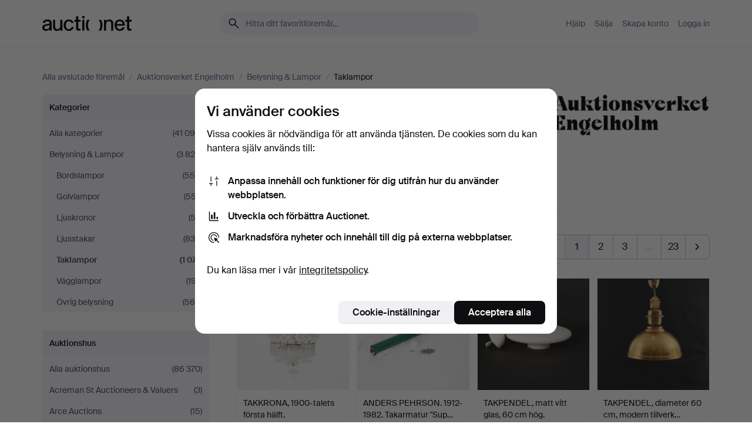

--- FILE ---
content_type: text/html; charset=utf-8
request_url: https://auctionet.com/sv/search/3-taklampor?company_id=6&is=ended
body_size: 26868
content:
<!DOCTYPE html><html class="env-production" data-controller="product-analytics" lang="sv"><head><meta charset="utf-8" /><meta content="1bec26e75b7a22303dac36b62a9feda56bc639f4" name="revision" /><meta content="width=device-width, initial-scale=1, viewport-fit=cover" name="viewport" /><meta name="csrf-param" content="authenticity_token" />
<meta name="csrf-token" content="HhiHGEcQ_xbY8_OzrcbU1DjNd_9Wb1-2uEmLNBVB7QSE0WJUoYoyYG9pFZLPXFXdHUVD_mMWDo1OqjqqQBZyuw" /><meta content="Auctionet har nätauktioner med inredning, design, konst och vardagsantikviteter. Vi samlar Europas auktionshus. Bjud på auktion idag." name="description" /><meta content="Auctionet" property="og:site_name" /><meta content="https://assets.auctionet.com/apple-touch-icon.png" property="og:image" /><meta name="apple-itunes-app" content="app-id=762437955" /><link href="https://auctionet.com/sv/search/3-taklampor?company_id=6&amp;is=ended" rel="canonical" /><link href="https://auctionet.com/sv/search/3-taklampor?company_id=6&amp;is=ended" hreflang="sv" rel="alternate" /><link href="https://auctionet.com/en/search/3-taklampor?company_id=6&amp;is=ended" hreflang="en" rel="alternate" /><link href="https://auctionet.com/de/search/3-taklampor?company_id=6&amp;is=ended" hreflang="de" rel="alternate" /><link href="https://auctionet.com/es/search/3-taklampor?company_id=6&amp;is=ended" hreflang="es" rel="alternate" /><link href="https://auctionet.com/fi/search/3-taklampor?company_id=6&amp;is=ended" hreflang="fi" rel="alternate" /><link href="https://auctionet.com/da/search/3-taklampor?company_id=6&amp;is=ended" hreflang="da" rel="alternate" /><link href="/sv/search/3-taklampor?company_id=6&amp;is=ended&amp;page=2" rel="next" /><link rel="stylesheet" href="https://assets.auctionet.com/assets/suisse-505d48d553fe8e29260856637e9959b117641ea8cddf6f14a40d304f7b5e6311.css" /><link rel="stylesheet" href="https://assets.auctionet.com/assets/riccione-3d8813f9cb3bdc85f2aeb0e6875e4a33e03ec13275150d2c55b038fe96a12241.css" /><link href="/favicon.ico" rel="shortcut icon" /><link href="/apple-touch-icon.png" rel="apple-touch-icon" /><link href="https://mastodon.social/@auctionet" rel="me" /><title>Taklampor på Auktionsverket Engelholm - Auctionet</title><link rel="stylesheet" href="https://assets.auctionet.com/assets/public_theme_auctionet-41d7fd521c30ff1732774a7a793ceaee4c2dcfc86c32f9e181ea69e72102dca6.css" data-turbo-track="reload" /><script>document.documentElement.classList.add("supports-js");</script><script src="https://js.honeybadger.io/v6.11/honeybadger.min.js"></script><script>window.Auctionet = window.Auctionet || {}
Auctionet.turboDrive = true
Auctionet.env = "production"
Auctionet.timeZone = "Eastern Time (US \u0026 Canada)"
Auctionet.onTouchDevice = false

Auctionet.loginPath = "/sv/login"
Auctionet.topicastWebsocketUrl = "wss://topicast.auctionet.com/api/broadcast"
Auctionet.liveBiddingFrontendBaseUrl = "https://live-bidding.auctionet.com"

Auctionet.alert = function(opts) {
  if (Auctionet.env !== "production") {
    console.log("Auctionet.alert called with:")
    console.log(JSON.stringify(opts))
  }
  // NOTE: The apps will display browser alerts and know how to parse this
  //       separator format to display the title and message.
  alert(opts.title + "\n\n" + opts.message);
}
Auctionet.callbacksFromApp = {}
Auctionet.posthogAPIHost = "https://eu.i.posthog.com"
Auctionet.posthogAPIKey = "phc_MSlY1ldl6MfmQLmgw6NrIWiuBiFZUzOw00pfT58klVZ"
Auctionet.googleMapsJSApiKey = "AIzaSyBVrEZjPG5-HQns71ONoSkCLxCYW9U8kuc"</script><script>Auctionet.inAppShell = false
Auctionet.googleTagID = "G-6CPP26E9KE"
Auctionet.googleTagManagerID = "GTM-MZXZSW"
Auctionet.customerioSiteID = "53bb414e6c6ea567c2c2"
Auctionet.pinterestTagID = "2613870643713"
Auctionet.metaPixelID = "2058709570997361"</script><script>// To be used with the meta pixel
Auctionet.facebookEventId = "f5940ddc-8ca3-49cd-9f55-4ba660a5a70b"</script><script>if (Auctionet.env === "production" && window.Honeybadger) {
  Honeybadger.configure({
    apiKey: "hbp_PySSEmPVWjRn21au5idiu0oyPDewth0k4dgI",
    environment: "production",
    enableUncaught: false,
    enableUnhandledRejection: false,
    endpoint: "https://eu-api.honeybadger.io",
  });

  Honeybadger.setContext({
    user_id: null,
    tags: "Marketplace",
  });

  Honeybadger.beforeNotify((notice) => {
    if ([
      "In 'f.getEntriesByType(\"navigation\")', 'f.getEntriesByType' is undefined", // https://caniuse.com/mdn-api_performance_getentriesbytype
      "Can't find variable: AbortController", "AbortController is not defined", // https://caniuse.com/mdn-api_abortcontroller_abortcontroller
      "Navigator.sendBeacon: Beacon URL file:///", // Ignore errors in locally saved files.
      "Beacon URL /cdn-cgi/rum? must be either http:// or https://.", // Ignore errors in locally saved files.
    ].some((message) => notice.message.includes(message))) {
      return false;
    }

    if ([
      "AppleBot", "Applebot", "applebot" // https://support.apple.com/en-us/HT204683 can not access translations
    ].some((substring) => navigator.userAgent.includes(substring))) {
      return false;
    }

    if (notice.url.startsWith("file:///")) { // Ignore errors in locally saved files.
      return false;
    }

    // Ignore PaymentIQ third-party JS errors in a specific place.
    if (
      notice.stack.includes('node_modules/paymentiq-cashier-bootstrapper/dist/cashier.js') && [
        "Cannot read properties of null (reading 'attributes')",
        "null is not an object (evaluating 'document.querySelector(\".piq-cashier-wrapper\").attributes')"
      ].some((substring) => notice.message.includes(substring))
    ) {
      return false;
    }
  });
}</script><script data-turbo-track="reload" src="https://assets.auctionet.com/translations-59343bffe38a796ed8648cfbd516b4cf3fea4869.js"></script><script src="https://assets.auctionet.com/assets/public-40796c36aad044bfcf2a94eb422a7a5e8a439347ca26fb9fbf734d2fc3b060df.js" data-turbo-track="reload"></script></head><body><header class="site-header hide-in-print test-site-header" data-controller="toggle"><div class="site-header__main"><div class="width-container"><div class="site-header__inner"><div class="site-header__top"><div class="site-header__logo"><a href="/sv"><span aria-hidden="true" class="svg"><span class="svg__auctionet-logotype"><svg viewBox="0 0 456 78" fill="#000000" xmlns="http://www.w3.org/2000/svg">
  <path d="M216.304 6.73133C216.304 3.01353 213.29 -0.00011102 209.572 -0.00011102C205.854 -0.00011102 202.841 3.01353 202.841 6.73133C202.841 10.4491 205.854 13.4628 209.572 13.4628C213.29 13.4628 216.304 10.4491 216.304 6.73133Z"/>
  <path d="M37.0516 47.0111C35.2582 48.9192 28.6963 49.8629 22.5733 50.6113C16.7536 51.358 10.9889 54.0962 10.9889 60.3194C10.9889 65.6487 14.621 68.4457 20.4686 68.4457C27.7554 68.4457 37.0516 64.3635 37.0516 53.7375V47.0111ZM37.1607 75.705L37.1624 68.2677C33.4194 74.4584 25.0401 76.9627 18.3948 76.9627C8.40173 76.9627 0 70.6337 0 60.3239C0 48.2766 8.85176 43.9012 23.7062 42.4151C34.3223 41.3331 37.0516 39.4714 37.0516 35.959C37.0516 31.0148 33.8459 27.5753 25.3479 27.5753C19.6251 27.5753 13.988 30.3997 11.9617 36.9531L2.11079 34.6694C4.55462 24.6999 13.8234 18.7554 25.766 18.7554C41.9185 18.7554 47.8294 26.4283 47.8294 35.7474V75.705H37.1607Z"/>
  <path d="M91.8616 68.3691C87.6148 74.5419 81.3692 76.9678 74.5353 76.9678C64.4499 76.9678 54.8145 71.0239 54.8145 56.9538V20.0261H65.5923V53.7017C65.5923 64.1856 69.9074 67.9465 77.9106 67.9465C84.9365 67.9465 91.7558 62.0625 91.7558 50.6377V20.0261H102.534V75.7011L91.8655 75.7084L91.8616 68.3691Z"/>
  <path d="M325.493 27.3917C329.74 21.2189 335.985 18.793 342.819 18.793C352.905 18.793 362.54 24.7369 362.54 38.8071V75.7348H351.762V42.0592C351.762 31.5752 347.447 27.8143 339.444 27.8143C332.418 27.8143 325.599 33.6983 325.599 45.1232V75.7348H314.82V20.0597L325.489 20.0524L325.493 27.3917Z"/>
  <path d="M135.413 68.2478C145.37 68.2478 148.69 60.7311 149.882 56.2598L160.775 57.92C158.646 65.7217 151.795 76.9669 135.413 76.9669C119.541 76.9669 109.102 65.382 109.102 47.8637C109.102 30.3438 119.545 18.76 135.422 18.76C151.598 18.76 157.812 29.8121 159.606 34.6275L149.544 37.9479C148.37 34.6919 145.072 27.4779 135.423 27.4779C126.072 27.4779 120.091 35.2248 120.091 47.8637C120.091 60.5033 126.067 68.249 135.413 68.249V68.2478Z"/>
  <path d="M380.2 42.2794H410.404C409.566 34.5516 404.736 27.5118 395.201 27.5118C385.868 27.5118 381.039 34.5516 380.2 42.2794ZM420.972 59.5328C418.431 67.5539 411.671 77.0017 395.303 77.0017C379.641 77.0017 369.106 65.3155 369.106 47.9944C369.106 30.479 379.237 18.7939 395.202 18.7939C411.369 18.7939 422.733 30.5803 421.298 50.4891H379.994C380.31 60.6378 386.071 68.2827 395.303 68.2827C404.939 68.2827 408.694 62.1602 410.089 58.1799L420.972 59.5328Z"/>
  <path d="M214.96 20.0258L214.96 75.7015H204.183V20.0258H214.96Z"/>
  <path d="M450.074 66.0157C451.276 66.0157 453.805 66.0196 455.38 65.9429V75.6997C454.197 75.805 450.17 75.9108 447.432 75.9108C437.614 75.9108 433.032 73.5722 433.032 63.6748V29.6857H423.846V20.0246H433.032V2.21425H443.81V20.0246H455.999L456 29.6857H443.81V60.2274C443.81 65.4324 445.787 66.0146 450.074 66.0146V66.0157Z"/>
  <path d="M189.726 65.9819C190.928 65.9819 193.456 65.9858 195.032 65.9091V75.6659C193.848 75.7712 189.821 75.877 187.084 75.877C177.265 75.877 172.683 73.5384 172.683 63.641V29.6519H163.498V19.9908H172.683V2.18044H183.461V19.9908H195.651L195.651 29.6519H183.461V60.1936C183.461 65.3986 185.438 65.9807 189.726 65.9807V65.9819Z"/>
  <path d="M241.895 75.7351C242.036 75.7351 242.113 75.575 242.025 75.4658C236.321 68.3722 233.146 58.6317 233.146 47.8981C233.146 37.1634 236.322 27.4228 242.025 20.3292C242.113 20.2195 242.037 20.0594 241.897 20.0594H229.661C224.973 28.2249 222.449 37.8429 222.449 47.8981C222.449 57.9527 224.973 67.5701 229.661 75.7351H241.895Z"/>
  <path d="M287.866 75.7351C287.726 75.7351 287.649 75.575 287.737 75.4658C293.441 68.3722 296.616 58.6317 296.616 47.8981C296.616 37.1634 293.44 27.4228 287.736 20.3292C287.648 20.2195 287.725 20.0594 287.865 20.0594H300.1C304.788 28.2249 307.313 37.8429 307.313 47.8981C307.313 57.9527 304.789 67.5701 300.101 75.7351H287.866Z"/>
</svg></span></span><span class="sr-only test-sr-only">Auctionet.com</span></a></div><div class="site-header__search-top"><form class="site-search test-site-search" data-controller="turbo-get-form site-search" data-site-search-drop-template-value="&lt;div class=&quot;site-header__search__dropdown__option js-site-search-drop-option test-active-search-option test-search-dropdown-option-active&quot; data-event_id=&quot;&quot; data-name=&quot;Pågående&quot; data-value=&quot;active&quot;&gt;Sök bland &lt;strong&gt;pågående&lt;/strong&gt; auktioner&lt;/div&gt;&lt;div class=&quot;site-header__search__dropdown__option js-site-search-drop-option test-search-dropdown-option-ended current&quot; data-event_id=&quot;&quot; data-name=&quot;Avslutade&quot; data-value=&quot;ended&quot;&gt;Sök bland &lt;strong&gt;avslutade&lt;/strong&gt; auktioner&lt;/div&gt;" action="/sv/search/3-taklampor" accept-charset="UTF-8" method="get"><div class="site-search__inner"><input type="hidden" name="event_id" value="" class="test-site-search-hidden-field" data-original-value="" data-site-search-target="eventIdField" /><input type="hidden" name="company_id" value="6" class="test-site-search-hidden-field" data-original-value="6" /><input type="hidden" name="is" value="ended" class="test-site-search-hidden-field" data-original-value="ended" data-site-search-target="isField" /><span aria-hidden="true" class="material-icon material-icon--name-search site-search__icon"><svg xmlns="http://www.w3.org/2000/svg" viewBox="0 0 20 20"><path d="M15.792 16.688 11.083 12q-.687.542-1.489.802t-1.615.26q-2.146 0-3.646-1.479t-1.5-3.625q0-2.125 1.5-3.635 1.5-1.511 3.646-1.511 2.125 0 3.604 1.5t1.479 3.646q0 .854-.25 1.657-.25.802-.791 1.447l4.708 4.73q.188.187.177.448-.01.26-.198.448-.208.208-.468.208-.261 0-.448-.208Zm-7.813-4.959q1.563 0 2.656-1.104 1.094-1.104 1.094-2.667 0-1.583-1.083-2.698-1.084-1.114-2.667-1.114-1.604 0-2.708 1.114-1.104 1.115-1.104 2.698 0 1.584 1.104 2.677 1.104 1.094 2.708 1.094Z"/></svg></span><input autocapitalize="off" class="form__input--search site-search__query test-search-field" name="q" placeholder="Hitta ditt favoritföremål…" type="search" /><div class="site-search__scope-select-and-submit"><button class="site-search__scope-select test-search-dropdown" data-site-search-target="dropTrigger" type="button">Avslutade<span aria-hidden="true" class="material-icon material-icon--name-unfold_more"><svg xmlns="http://www.w3.org/2000/svg" viewBox="0 0 20 20"><path d="M6.979 6.792q-.208-.209-.208-.459t.208-.458l2.459-2.458q.124-.125.27-.188.146-.062.292-.062t.292.062q.146.063.27.188l2.459 2.458q.208.208.208.458t-.208.459q-.188.187-.438.187t-.458-.187L10 4.667 7.896 6.771q-.208.208-.469.208-.26 0-.448-.187ZM10 16.875q-.146 0-.292-.063-.146-.062-.27-.187l-2.459-2.458q-.208-.209-.208-.459t.208-.437q.188-.209.438-.209t.458.209L10 15.396l2.104-2.125q.208-.209.469-.209.26 0 .448.209.208.187.208.437t-.208.459l-2.459 2.458q-.124.125-.27.187-.146.063-.292.063Z"/></svg></span></button><button class="button button--small site-search__submit" type="submit"><span class="site-search__submit-text">Sök</span><span aria-hidden="true" class="material-icon material-icon--name-arrow_forward site-search__submit-icon"><svg xmlns="http://www.w3.org/2000/svg" viewBox="0 0 20 20"><path d="M9.542 15.896q-.23-.229-.23-.469 0-.239.209-.469l4.312-4.291H4.312q-.25 0-.458-.198-.208-.198-.208-.469 0-.271.208-.469.208-.198.458-.198h9.521L9.521 5.062q-.209-.229-.209-.479 0-.25.23-.479.229-.208.458-.208t.458.208l5.313 5.334q.146.124.208.27.063.146.063.292t-.063.292q-.062.146-.208.27l-5.313 5.334q-.229.208-.458.208t-.458-.208Z"/></svg></span></button></div></div></form></div><div class="site-header__nav-top"><nav class="site-nav"><ul class="site-nav__list"><li class="site-nav__item"><a class="site-nav__link" href="/sv/help">Hjälp</a></li><li class="site-nav__item"><a class="site-nav__link" href="/sv/sell">Sälja</a></li><li class="site-nav__item"><a class="site-nav__link" href="/sv/signup?go_to=%2Fsv%2Fsearch%2F3-taklampor%3Fcompany_id%3D6%26is%3Dended&amp;signup_company_id=6">Skapa konto</a></li><li class="site-nav__item"><a class="site-nav__link" href="/sv/login?go_to=%2Fsv%2Fsearch%2F3-taklampor%3Fcompany_id%3D6%26is%3Dended">Logga in</a></li></ul></nav></div><div class="site-header__toggle-buttons"><button aria-expanded="false" class="site-header__toggle-menu" data-action="toggle#toggle" data-toggle-id-param="site-header-nav-bottom" data-toggle-target="trigger" id="site-header-toggle-nav-bottom"><span class="site-header__toggle-menu--menu"><span aria-hidden="true" class="material-icon material-icon--name-menu"><svg xmlns="http://www.w3.org/2000/svg" viewBox="0 0 20 20"><path d="M3.375 14.688q-.271 0-.469-.198-.198-.198-.198-.469 0-.25.198-.459.198-.208.469-.208h13.25q.271 0 .469.208.198.209.198.459 0 .271-.198.469-.198.198-.469.198Zm0-4.021q-.271 0-.469-.198-.198-.198-.198-.469 0-.271.198-.469.198-.198.469-.198h13.25q.271 0 .469.198.198.198.198.469 0 .271-.198.469-.198.198-.469.198Zm0-4.021q-.271 0-.469-.208-.198-.209-.198-.459 0-.271.198-.469.198-.198.469-.198h13.25q.271 0 .469.198.198.198.198.469 0 .25-.198.459-.198.208-.469.208Z"/></svg></span></span><span class="site-header__toggle-menu--close"><span aria-hidden="true" class="material-icon material-icon--name-close"><svg xmlns="http://www.w3.org/2000/svg" viewBox="0 0 20 20"><path d="m10 10.938-4.167 4.166q-.187.188-.448.188-.26 0-.468-.209-.209-.208-.209-.468 0-.261.209-.469L9.062 10 4.896 5.833q-.188-.187-.188-.458t.209-.479q.208-.208.468-.208.261 0 .469.208L10 9.062l4.167-4.166q.187-.188.458-.198.271-.01.479.198.208.208.208.469 0 .26-.208.468L10.938 10l4.166 4.167q.188.187.198.448.01.26-.198.468-.208.209-.469.209-.26 0-.468-.209Z"/></svg></span></span></button></div></div><div class="site-header__nav-bottom" data-toggle-hidden="true" data-toggle-target="visibleWhenExpanded" id="site-header-nav-bottom"><nav class="site-nav"><ul class="site-nav__list"><li class="site-nav__item"><a class="site-nav__link" href="/sv/help">Hjälp</a></li><li class="site-nav__item"><a class="site-nav__link" href="/sv/sell">Sälja</a></li><li class="site-nav__item"><a class="site-nav__link" href="/sv/signup?go_to=%2Fsv%2Fsearch%2F3-taklampor%3Fcompany_id%3D6%26is%3Dended&amp;signup_company_id=6">Skapa konto</a></li><li class="site-nav__item"><a class="site-nav__link" href="/sv/login?go_to=%2Fsv%2Fsearch%2F3-taklampor%3Fcompany_id%3D6%26is%3Dended">Logga in</a></li></ul></nav></div><div class="site-header__search-bottom" data-toggle-hidden="false" data-toggle-target="" id="site-header-search-bottom"><form class="site-search test-site-search" data-controller="turbo-get-form site-search" data-site-search-drop-template-value="&lt;div class=&quot;site-header__search__dropdown__option js-site-search-drop-option test-active-search-option test-search-dropdown-option-active&quot; data-event_id=&quot;&quot; data-name=&quot;Pågående&quot; data-value=&quot;active&quot;&gt;Sök bland &lt;strong&gt;pågående&lt;/strong&gt; auktioner&lt;/div&gt;&lt;div class=&quot;site-header__search__dropdown__option js-site-search-drop-option test-search-dropdown-option-ended current&quot; data-event_id=&quot;&quot; data-name=&quot;Avslutade&quot; data-value=&quot;ended&quot;&gt;Sök bland &lt;strong&gt;avslutade&lt;/strong&gt; auktioner&lt;/div&gt;" action="/sv/search/3-taklampor" accept-charset="UTF-8" method="get"><div class="site-search__inner"><input type="hidden" name="event_id" value="" class="test-site-search-hidden-field" data-original-value="" data-site-search-target="eventIdField" /><input type="hidden" name="company_id" value="6" class="test-site-search-hidden-field" data-original-value="6" /><input type="hidden" name="is" value="ended" class="test-site-search-hidden-field" data-original-value="ended" data-site-search-target="isField" /><span aria-hidden="true" class="material-icon material-icon--name-search site-search__icon"><svg xmlns="http://www.w3.org/2000/svg" viewBox="0 0 20 20"><path d="M15.792 16.688 11.083 12q-.687.542-1.489.802t-1.615.26q-2.146 0-3.646-1.479t-1.5-3.625q0-2.125 1.5-3.635 1.5-1.511 3.646-1.511 2.125 0 3.604 1.5t1.479 3.646q0 .854-.25 1.657-.25.802-.791 1.447l4.708 4.73q.188.187.177.448-.01.26-.198.448-.208.208-.468.208-.261 0-.448-.208Zm-7.813-4.959q1.563 0 2.656-1.104 1.094-1.104 1.094-2.667 0-1.583-1.083-2.698-1.084-1.114-2.667-1.114-1.604 0-2.708 1.114-1.104 1.115-1.104 2.698 0 1.584 1.104 2.677 1.104 1.094 2.708 1.094Z"/></svg></span><input autocapitalize="off" class="form__input--search site-search__query test-search-field" name="q" placeholder="Hitta ditt favoritföremål…" type="search" /><div class="site-search__scope-select-and-submit"><button class="site-search__scope-select test-search-dropdown" data-site-search-target="dropTrigger" type="button">Avslutade<span aria-hidden="true" class="material-icon material-icon--name-unfold_more"><svg xmlns="http://www.w3.org/2000/svg" viewBox="0 0 20 20"><path d="M6.979 6.792q-.208-.209-.208-.459t.208-.458l2.459-2.458q.124-.125.27-.188.146-.062.292-.062t.292.062q.146.063.27.188l2.459 2.458q.208.208.208.458t-.208.459q-.188.187-.438.187t-.458-.187L10 4.667 7.896 6.771q-.208.208-.469.208-.26 0-.448-.187ZM10 16.875q-.146 0-.292-.063-.146-.062-.27-.187l-2.459-2.458q-.208-.209-.208-.459t.208-.437q.188-.209.438-.209t.458.209L10 15.396l2.104-2.125q.208-.209.469-.209.26 0 .448.209.208.187.208.437t-.208.459l-2.459 2.458q-.124.125-.27.187-.146.063-.292.063Z"/></svg></span></button><button class="button button--small site-search__submit" type="submit"><span class="site-search__submit-text">Sök</span><span aria-hidden="true" class="material-icon material-icon--name-arrow_forward site-search__submit-icon"><svg xmlns="http://www.w3.org/2000/svg" viewBox="0 0 20 20"><path d="M9.542 15.896q-.23-.229-.23-.469 0-.239.209-.469l4.312-4.291H4.312q-.25 0-.458-.198-.208-.198-.208-.469 0-.271.208-.469.208-.198.458-.198h9.521L9.521 5.062q-.209-.229-.209-.479 0-.25.23-.479.229-.208.458-.208t.458.208l5.313 5.334q.146.124.208.27.063.146.063.292t-.063.292q-.062.146-.208.27l-5.313 5.334q-.229.208-.458.208t-.458-.208Z"/></svg></span></button></div></div></form></div></div></div></div></header><div class="site-content"><div class="width-container"><noscript><div class="message message--centered message--outside-content-box message--alert test-message-alert "><span aria-hidden="true" class="material-icon material-icon--name-warning material-icon--yellow vertical-align-middle "><svg xmlns="http://www.w3.org/2000/svg" viewBox="0 0 20 20"><path d="M10.021 10.458Zm-7.083 6.625q-.459 0-.698-.395-.24-.396-.011-.792L9.312 3.688q.25-.396.688-.396.438 0 .688.396l7.083 12.208q.229.396-.011.792-.239.395-.698.395Zm7.083-8.562q-.271 0-.469.198-.198.198-.198.469v2.75q0 .25.198.458.198.208.469.208.271 0 .469-.208.198-.208.198-.458v-2.75q0-.271-.198-.469-.198-.198-.469-.198Zm0 6.312q.291 0 .5-.208.208-.208.208-.5 0-.292-.208-.5-.209-.208-.5-.208-.292 0-.5.208-.209.208-.209.5 0 .292.209.5.208.208.5.208Zm-6.167.917h12.292L10 5.167Z"/></svg></span> Hej! Din webbläsare verkar ha JavaScript avstängt. JavaScript behövs för att sajten ska fungera bra.</div></noscript><ul class="breadcrumbs hide-in-print test-breadcrumbs breadcrumbs--unimportant" itemscope="" itemtype="http://schema.org/BreadcrumbList"><li itemprop="itemListElement" itemscope="itemscope" itemtype="http://schema.org/ListItem"><a itemprop="item" href="/sv/search?is=ended"><span itemprop="name">Alla avslutade föremål</span></a><meta content="1" itemprop="position" /></li><li><span class="divider"> / </span></li><li itemprop="itemListElement" itemscope="itemscope" itemtype="http://schema.org/ListItem"><a itemprop="item" href="/sv/search?company_id=6&amp;is=ended"><span itemprop="name">Auktionsverket Engelholm</span></a><meta content="2" itemprop="position" /></li><li><span class="divider"> / </span></li><li itemprop="itemListElement" itemscope="itemscope" itemtype="http://schema.org/ListItem"><a itemprop="item" href="/sv/search/1-belysning-lampor?company_id=6&amp;is=ended"><span itemprop="name">Belysning &amp; Lampor</span></a><meta content="3" itemprop="position" /></li><li><span class="divider"> / </span></li><li class="active" itemprop="itemListElement" itemscope="itemscope" itemtype="http://schema.org/ListItem"><span><span itemprop="name">Taklampor</span></span><meta content="4" itemprop="position" /></li></ul><div class="site-content__inner site-content__inner--marginless-on-small-displays"><h1 class="sr-only">Taklampor på Auktionsverket Engelholm</h1><script>(function() {
  var path = "/sv/my/saved_searches?category_id=3-taklampor\u0026company_id=6\u0026is=ended\u0026toggle=true"
  var addErrorMessage = "Kunde inte spara sökningen. Försök igen."
  var removeErrorMessage = "Kunde inte ta bort sparad sökning. Försök igen."

  Auctionet.callbacksFromApp.saveSearch = function() {
    if (!Auctionet.isBuyerLoggedIn) {
      Auctionet.postMessageToApp({ action: "undoTogglingSaveSearch" });
      Auctionet.showLoginThatPerformsAction("save");
      return;
    }

    $.ajax({ url: path, method: "post", error: function() {
      Auctionet.postMessageToApp({ action: "errorTogglingSaveSearch", params: { message: addErrorMessage } });
    }});
  };

  Auctionet.callbacksFromApp.unsaveSearch = function() {
    $.ajax({ url: path, method: "delete", error: function() {
      Auctionet.postMessageToApp({ action: "errorTogglingSaveSearch", params: { message: removeErrorMessage } });
    }});

    // If you go from the list of saved searches to a saved search, then un-save it and then go back, that list should update.
    Turbo.clearCache();
  };
})();</script><div data-controller="toggle-class" data-toggle-class-toggle-class-value="search-page__filters--visible-on-small-displays"><a class="search-page__filter-toggle site-content__inner--marginless-on-small-displays__padded-away-from-margin" data-action="toggle-class#toggle" href="#"><span aria-hidden="true" class="material-icon material-icon--name-filter_alt vertical-align-middle"><svg xmlns="http://www.w3.org/2000/svg" viewBox="0 0 20 20"><path d="M11.25 10.688v4.833q0 .312-.208.521-.209.208-.521.208H9.479q-.312 0-.521-.208-.208-.209-.208-.521v-4.833L4.083 4.771q-.229-.333-.062-.677.167-.344.562-.344h10.834q.395 0 .562.344.167.344-.062.677ZM10 10.125l3.958-5.042H6.042Zm0 0Z"/></svg></span> <span class="hide-in-apps">Filtrera</span><span class="only-show-in-apps">Filtrera och sortera</span></a><div class="menu-box-container"><div class="menu-box-container__filters search-page__filters test-facets" data-toggle-class-target="target"><nav class="menu-box" data-controller="toggle-class" data-toggle-class-target="target" data-toggle-class-toggle-class-value="is-expanded"><h2 class="menu-box__header" data-action="click-&gt;toggle-class#toggle">Kategorier<span aria-hidden="true" class="material-icon material-icon--name-expand_more box-toggle"><svg xmlns="http://www.w3.org/2000/svg" viewBox="0 0 20 20"><path d="M10 12.208q-.146 0-.292-.052t-.27-.198L5.75 8.292q-.188-.209-.177-.49.01-.281.198-.469.229-.208.479-.198.25.011.458.198L10 10.646l3.312-3.292q.188-.208.438-.208t.479.208q.209.208.209.479t-.209.459l-3.667 3.666q-.124.146-.27.198-.146.052-.292.052Z"/></svg></span></h2><ul class="menu-box__items"><li class="menu-box__item menu-box__item--all"><a class="menu-box__link" href="/sv/search?company_id=6&amp;is=ended"><span class="menu-box__link__text">Alla kategorier</span> <span class="menu-box__link__count">(41 095)</span></a></li><li class="menu-box__item"><a class="menu-box__link" href="/sv/search/1-belysning-lampor?company_id=6&amp;is=ended"><span class="menu-box__link__text">Belysning &amp; Lampor</span> <span class="menu-box__link__count">(3 828)</span></a><ul class="menu-box__children"><li class="menu-box__item"><a class="menu-box__link" href="/sv/search/125-bordslampor?company_id=6&amp;is=ended"><span class="menu-box__link__text">Bordslampor</span> <span class="menu-box__link__count">(555)</span></a></li><li class="menu-box__item"><a class="menu-box__link" href="/sv/search/2-golvlampor?company_id=6&amp;is=ended"><span class="menu-box__link__text">Golvlampor</span> <span class="menu-box__link__count">(557)</span></a></li><li class="menu-box__item"><a class="menu-box__link" href="/sv/search/203-ljuskronor?company_id=6&amp;is=ended"><span class="menu-box__link__text">Ljuskronor</span> <span class="menu-box__link__count">(52)</span></a></li><li class="menu-box__item"><a class="menu-box__link" href="/sv/search/4-ljusstakar?company_id=6&amp;is=ended"><span class="menu-box__link__text">Ljusstakar</span> <span class="menu-box__link__count">(835)</span></a></li><li class="menu-box__item is-active"><a class="menu-box__link" href="/sv/search/3-taklampor?company_id=6&amp;is=ended"><span class="menu-box__link__text">Taklampor</span> <span class="menu-box__link__count">(1 071)</span></a></li><li class="menu-box__item"><a class="menu-box__link" href="/sv/search/124-vagglampor?company_id=6&amp;is=ended"><span class="menu-box__link__text">Vägglampor</span> <span class="menu-box__link__count">(197)</span></a></li><li class="menu-box__item"><a class="menu-box__link" href="/sv/search/5-ovrig-belysning?company_id=6&amp;is=ended"><span class="menu-box__link__text">Övrig belysning</span> <span class="menu-box__link__count">(560)</span></a></li></ul></li></ul></nav><nav class="menu-box test-search-companies-box" data-controller="toggle-class" data-toggle-class-target="target" data-toggle-class-toggle-class-value="is-expanded"><h2 class="menu-box__header" data-action="click-&gt;toggle-class#toggle">Auktionshus<span aria-hidden="true" class="material-icon material-icon--name-expand_more box-toggle"><svg xmlns="http://www.w3.org/2000/svg" viewBox="0 0 20 20"><path d="M10 12.208q-.146 0-.292-.052t-.27-.198L5.75 8.292q-.188-.209-.177-.49.01-.281.198-.469.229-.208.479-.198.25.011.458.198L10 10.646l3.312-3.292q.188-.208.438-.208t.479.208q.209.208.209.479t-.209.459l-3.667 3.666q-.124.146-.27.198-.146.052-.292.052Z"/></svg></span></h2><ul class="menu-box__items"><li class="menu-box__item menu-box__item--all"><a class="menu-box__link" href="/sv/search/3-taklampor?is=ended"><span class="menu-box__link__text">Alla auktionshus</span> <span class="menu-box__link__count">(86 370)</span></a></li><li class="menu-box__item"><a class="menu-box__link" href="/sv/search/3-taklampor?company_id=414&amp;is=ended"><span class="menu-box__link__text">Acreman St Auctioneers &amp; Valuers</span> <span class="menu-box__link__count">(3)</span></a></li><li class="menu-box__item"><a class="menu-box__link" href="/sv/search/3-taklampor?company_id=491&amp;is=ended"><span class="menu-box__link__text">Arce Auctions</span> <span class="menu-box__link__count">(15)</span></a></li><li class="menu-box__item"><a class="menu-box__link" href="/sv/search/3-taklampor?company_id=284&amp;is=ended"><span class="menu-box__link__text">Art and Design Auctions</span> <span class="menu-box__link__count">(72)</span></a></li><li class="menu-box__item"><a class="menu-box__link" href="/sv/search/3-taklampor?company_id=398&amp;is=ended"><span class="menu-box__link__text">Auktionsfirma Kenneth Svensson i Kalmar</span> <span class="menu-box__link__count">(243)</span></a></li><li class="menu-box__item"><a class="menu-box__link" href="/sv/search/3-taklampor?company_id=90&amp;is=ended"><span class="menu-box__link__text">Auktionshaus Blank</span> <span class="menu-box__link__count">(29)</span></a></li><li class="menu-box__item"><a class="menu-box__link" href="/sv/search/3-taklampor?company_id=93&amp;is=ended"><span class="menu-box__link__text">Auktionshaus Bossard</span> <span class="menu-box__link__count">(15)</span></a></li><li class="menu-box__item"><a class="menu-box__link" href="/sv/search/3-taklampor?company_id=408&amp;is=ended"><span class="menu-box__link__text">Auktionshaus Stuber&#39;s Hammerschlag</span> <span class="menu-box__link__count">(4)</span></a></li><li class="menu-box__item"><a class="menu-box__link" href="/sv/search/3-taklampor?company_id=75&amp;is=ended"><span class="menu-box__link__text">Auktionshaus von Brühl </span> <span class="menu-box__link__count">(6)</span></a></li><li class="menu-box__item"><a class="menu-box__link" href="/sv/search/3-taklampor?company_id=1&amp;is=ended"><span class="menu-box__link__text">Auktionshuset Kolonn</span> <span class="menu-box__link__count">(7 850)</span></a></li><li class="menu-box__item"><a class="menu-box__link" href="/sv/search/3-taklampor?company_id=407&amp;is=ended"><span class="menu-box__link__text">Auktionshuset STO Bohuslän</span> <span class="menu-box__link__count">(227)</span></a></li><li class="menu-box__item"><a class="menu-box__link" href="/sv/search/3-taklampor?company_id=46&amp;is=ended"><span class="menu-box__link__text">Auktionshuset Thelin &amp; Johansson</span> <span class="menu-box__link__count">(2 603)</span></a></li><li class="menu-box__item"><a class="menu-box__link" href="/sv/search/3-taklampor?company_id=411&amp;is=ended"><span class="menu-box__link__text">Auktionshuset Thörner &amp; Ek</span> <span class="menu-box__link__count">(348)</span></a></li><li class="menu-box__item"><a class="menu-box__link" href="/sv/search/3-taklampor?company_id=487&amp;is=ended"><span class="menu-box__link__text">Auktionskammaren Sydost Kalmar</span> <span class="menu-box__link__count">(247)</span></a></li><li class="menu-box__item"><a class="menu-box__link" href="/sv/search/3-taklampor?company_id=324&amp;is=ended"><span class="menu-box__link__text">Auktionsmagasinet Vänersborg</span> <span class="menu-box__link__count">(513)</span></a></li><li class="menu-box__item is-active"><a class="menu-box__link" href="/sv/search/3-taklampor?company_id=6&amp;is=ended"><span class="menu-box__link__text">Auktionsverket Engelholm</span> <span class="menu-box__link__count">(1 071)</span></a></li><li class="menu-box__item"><a class="menu-box__link" href="/sv/search/3-taklampor?company_id=223&amp;is=ended"><span class="menu-box__link__text">Balclis</span> <span class="menu-box__link__count">(185)</span></a></li><li class="menu-box__item"><a class="menu-box__link" href="/sv/search/3-taklampor?company_id=248&amp;is=ended"><span class="menu-box__link__text">Barcelona Auctions</span> <span class="menu-box__link__count">(65)</span></a></li><li class="menu-box__item"><a class="menu-box__link" href="/sv/search/3-taklampor?company_id=566&amp;is=ended"><span class="menu-box__link__text">Bidstrup Auktioner</span> <span class="menu-box__link__count">(120)</span></a></li><li class="menu-box__item"><a class="menu-box__link" href="/sv/search/3-taklampor?company_id=365&amp;is=ended"><span class="menu-box__link__text">Bishop &amp; Miller</span> <span class="menu-box__link__count">(64)</span></a></li><li class="menu-box__item"><a class="menu-box__link" href="/sv/search/3-taklampor?company_id=323&amp;is=ended"><span class="menu-box__link__text">Björnssons Auktionskammare</span> <span class="menu-box__link__count">(463)</span></a></li><li class="menu-box__item"><a class="menu-box__link" href="/sv/search/3-taklampor?company_id=325&amp;is=ended"><span class="menu-box__link__text">Borås Auktionshall</span> <span class="menu-box__link__count">(752)</span></a></li><li class="menu-box__item"><a class="menu-box__link" href="/sv/search/3-taklampor?company_id=320&amp;is=ended"><span class="menu-box__link__text">Chalkwell Auctions</span> <span class="menu-box__link__count">(5)</span></a></li><li class="menu-box__item"><a class="menu-box__link" href="/sv/search/3-taklampor?company_id=67&amp;is=ended"><span class="menu-box__link__text">Colombos</span> <span class="menu-box__link__count">(62)</span></a></li><li class="menu-box__item"><a class="menu-box__link" href="/sv/search/3-taklampor?company_id=91&amp;is=ended"><span class="menu-box__link__text">Connoisseur Bokauktioner</span> <span class="menu-box__link__count">(10)</span></a></li><li class="menu-box__item"><a class="menu-box__link" href="/sv/search/3-taklampor?company_id=112&amp;is=ended"><span class="menu-box__link__text">Crafoord Auktioner Lund</span> <span class="menu-box__link__count">(843)</span></a></li><li class="menu-box__item"><a class="menu-box__link" href="/sv/search/3-taklampor?company_id=283&amp;is=ended"><span class="menu-box__link__text">Crafoord Auktioner Malmö</span> <span class="menu-box__link__count">(1 111)</span></a></li><li class="menu-box__item"><a class="menu-box__link" href="/sv/search/3-taklampor?company_id=232&amp;is=ended"><span class="menu-box__link__text">Crafoord Auktioner Stockholm</span> <span class="menu-box__link__count">(1 738)</span></a></li><li class="menu-box__item"><a class="menu-box__link" href="/sv/search/3-taklampor?company_id=185&amp;is=ended"><span class="menu-box__link__text">Dreweatts Online</span> <span class="menu-box__link__count">(18)</span></a></li><li class="menu-box__item"><a class="menu-box__link" href="/sv/search/3-taklampor?company_id=189&amp;is=ended"><span class="menu-box__link__text">Ekenbergs</span> <span class="menu-box__link__count">(2 131)</span></a></li><li class="menu-box__item"><a class="menu-box__link" href="/sv/search/3-taklampor?company_id=405&amp;is=ended"><span class="menu-box__link__text">Formstad Auktioner</span> <span class="menu-box__link__count">(833)</span></a></li><li class="menu-box__item"><a class="menu-box__link" href="/sv/search/3-taklampor?company_id=4&amp;is=ended"><span class="menu-box__link__text">Garpenhus Auktioner</span> <span class="menu-box__link__count">(2 339)</span></a></li><li class="menu-box__item"><a class="menu-box__link" href="/sv/search/3-taklampor?company_id=447&amp;is=ended"><span class="menu-box__link__text">Gomér &amp; Andersson Jönköping</span> <span class="menu-box__link__count">(255)</span></a></li><li class="menu-box__item"><a class="menu-box__link" href="/sv/search/3-taklampor?company_id=9&amp;is=ended"><span class="menu-box__link__text">Gomér &amp; Andersson Linköping</span> <span class="menu-box__link__count">(6 407)</span></a></li><li class="menu-box__item"><a class="menu-box__link" href="/sv/search/3-taklampor?company_id=95&amp;is=ended"><span class="menu-box__link__text">Gomér &amp; Andersson Norrköping</span> <span class="menu-box__link__count">(3 515)</span></a></li><li class="menu-box__item"><a class="menu-box__link" href="/sv/search/3-taklampor?company_id=234&amp;is=ended"><span class="menu-box__link__text">Gomér &amp; Andersson Nyköping</span> <span class="menu-box__link__count">(1 231)</span></a></li><li class="menu-box__item"><a class="menu-box__link" href="/sv/search/3-taklampor?company_id=10&amp;is=ended"><span class="menu-box__link__text">Göteborgs Auktionsverk</span> <span class="menu-box__link__count">(3 088)</span></a></li><li class="menu-box__item"><a class="menu-box__link" href="/sv/search/3-taklampor?company_id=231&amp;is=ended"><span class="menu-box__link__text">Halmstads Auktionskammare</span> <span class="menu-box__link__count">(1 448)</span></a></li><li class="menu-box__item"><a class="menu-box__link" href="/sv/search/3-taklampor?company_id=326&amp;is=ended"><span class="menu-box__link__text">Handelslagret Auktionsservice</span> <span class="menu-box__link__count">(662)</span></a></li><li class="menu-box__item"><a class="menu-box__link" href="/sv/search/3-taklampor?company_id=11&amp;is=ended"><span class="menu-box__link__text">Helsingborgs Auktionskammare</span> <span class="menu-box__link__count">(4 957)</span></a></li><li class="menu-box__item"><a class="menu-box__link" href="/sv/search/3-taklampor?company_id=227&amp;is=ended"><span class="menu-box__link__text">Hälsinglands Auktionsverk</span> <span class="menu-box__link__count">(1 007)</span></a></li><li class="menu-box__item"><a class="menu-box__link" href="/sv/search/3-taklampor?company_id=152&amp;is=ended"><span class="menu-box__link__text">Höganäs Auktionsverk</span> <span class="menu-box__link__count">(589)</span></a></li><li class="menu-box__item"><a class="menu-box__link" href="/sv/search/3-taklampor?company_id=224&amp;is=ended"><span class="menu-box__link__text">Höörs Auktionshall</span> <span class="menu-box__link__count">(1 037)</span></a></li><li class="menu-box__item"><a class="menu-box__link" href="/sv/search/3-taklampor?company_id=49&amp;is=ended"><span class="menu-box__link__text">Kalmar Auktionsverk</span> <span class="menu-box__link__count">(2 976)</span></a></li><li class="menu-box__item"><a class="menu-box__link" href="/sv/search/3-taklampor?company_id=243&amp;is=ended"><span class="menu-box__link__text">Karlstad Hammarö Auktionsverk</span> <span class="menu-box__link__count">(983)</span></a></li><li class="menu-box__item"><a class="menu-box__link" href="/sv/search/3-taklampor?company_id=222&amp;is=ended"><span class="menu-box__link__text">Kunst- und Auktionshaus Kleinhenz</span> <span class="menu-box__link__count">(64)</span></a></li><li class="menu-box__item"><a class="menu-box__link" href="/sv/search/3-taklampor?company_id=225&amp;is=ended"><span class="menu-box__link__text">Laholms Auktionskammare</span> <span class="menu-box__link__count">(707)</span></a></li><li class="menu-box__item"><a class="menu-box__link" href="/sv/search/3-taklampor?company_id=319&amp;is=ended"><span class="menu-box__link__text">Lawrences Auctioneers</span> <span class="menu-box__link__count">(122)</span></a></li><li class="menu-box__item"><a class="menu-box__link" href="/sv/search/3-taklampor?company_id=47&amp;is=ended"><span class="menu-box__link__text">Leiflers Auktionshus</span> <span class="menu-box__link__count">(305)</span></a></li><li class="menu-box__item"><a class="menu-box__link" href="/sv/search/3-taklampor?company_id=322&amp;is=ended"><span class="menu-box__link__text">Limhamns Auktionsbyrå</span> <span class="menu-box__link__count">(324)</span></a></li><li class="menu-box__item"><a class="menu-box__link" href="/sv/search/3-taklampor?company_id=490&amp;is=ended"><span class="menu-box__link__text">Lots Road Auctions</span> <span class="menu-box__link__count">(176)</span></a></li><li class="menu-box__item"><a class="menu-box__link" href="/sv/search/3-taklampor?company_id=102&amp;is=ended"><span class="menu-box__link__text">Lysekils Auktionsbyrå</span> <span class="menu-box__link__count">(323)</span></a></li><li class="menu-box__item"><a class="menu-box__link" href="/sv/search/3-taklampor?company_id=524&amp;is=ended"><span class="menu-box__link__text">Markus Auktioner</span> <span class="menu-box__link__count">(186)</span></a></li><li class="menu-box__item"><a class="menu-box__link" href="/sv/search/3-taklampor?company_id=187&amp;is=ended"><span class="menu-box__link__text">Norrlands Auktionsverk</span> <span class="menu-box__link__count">(180)</span></a></li><li class="menu-box__item"><a class="menu-box__link" href="/sv/search/3-taklampor?company_id=404&amp;is=ended"><span class="menu-box__link__text">Palsgaard Kunstauktioner</span> <span class="menu-box__link__count">(785)</span></a></li><li class="menu-box__item"><a class="menu-box__link" href="/sv/search/3-taklampor?company_id=81&amp;is=ended"><span class="menu-box__link__text">RA Auktionsverket Norrköping</span> <span class="menu-box__link__count">(1 540)</span></a></li><li class="menu-box__item"><a class="menu-box__link" href="/sv/search/3-taklampor?company_id=564&amp;is=ended"><span class="menu-box__link__text">Rheinveld Auktionen</span> <span class="menu-box__link__count">(7)</span></a></li><li class="menu-box__item"><a class="menu-box__link" href="/sv/search/3-taklampor?company_id=321&amp;is=ended"><span class="menu-box__link__text">Roslagens Auktionsverk</span> <span class="menu-box__link__count">(382)</span></a></li><li class="menu-box__item"><a class="menu-box__link" href="/sv/search/3-taklampor?company_id=412&amp;is=ended"><span class="menu-box__link__text">Skånes Auktionsverk</span> <span class="menu-box__link__count">(506)</span></a></li><li class="menu-box__item"><a class="menu-box__link" href="/sv/search/3-taklampor?company_id=48&amp;is=ended"><span class="menu-box__link__text">Stadsauktion Sundsvall</span> <span class="menu-box__link__count">(4 124)</span></a></li><li class="menu-box__item"><a class="menu-box__link" href="/sv/search/3-taklampor?company_id=236&amp;is=ended"><span class="menu-box__link__text">Stockholms Auktionsverk Düsseldorf/Neuss</span> <span class="menu-box__link__count">(794)</span></a></li><li class="menu-box__item"><a class="menu-box__link" href="/sv/search/3-taklampor?company_id=238&amp;is=ended"><span class="menu-box__link__text">Stockholms Auktionsverk Fine Art</span> <span class="menu-box__link__count">(293)</span></a></li><li class="menu-box__item"><a class="menu-box__link" href="/sv/search/3-taklampor?company_id=245&amp;is=ended"><span class="menu-box__link__text">Stockholms Auktionsverk Göteborg</span> <span class="menu-box__link__count">(164)</span></a></li><li class="menu-box__item"><a class="menu-box__link" href="/sv/search/3-taklampor?company_id=244&amp;is=ended"><span class="menu-box__link__text">Stockholms Auktionsverk Hamburg</span> <span class="menu-box__link__count">(671)</span></a></li><li class="menu-box__item"><a class="menu-box__link" href="/sv/search/3-taklampor?company_id=241&amp;is=ended"><span class="menu-box__link__text">Stockholms Auktionsverk Helsingborg</span> <span class="menu-box__link__count">(951)</span></a></li><li class="menu-box__item"><a class="menu-box__link" href="/sv/search/3-taklampor?company_id=242&amp;is=ended"><span class="menu-box__link__text">Stockholms Auktionsverk Helsinki</span> <span class="menu-box__link__count">(538)</span></a></li><li class="menu-box__item"><a class="menu-box__link" href="/sv/search/3-taklampor?company_id=237&amp;is=ended"><span class="menu-box__link__text">Stockholms Auktionsverk Köln</span> <span class="menu-box__link__count">(358)</span></a></li><li class="menu-box__item"><a class="menu-box__link" href="/sv/search/3-taklampor?company_id=239&amp;is=ended"><span class="menu-box__link__text">Stockholms Auktionsverk Magasin 5</span> <span class="menu-box__link__count">(4 373)</span></a></li><li class="menu-box__item"><a class="menu-box__link" href="/sv/search/3-taklampor?company_id=246&amp;is=ended"><span class="menu-box__link__text">Stockholms Auktionsverk Malmö</span> <span class="menu-box__link__count">(391)</span></a></li><li class="menu-box__item"><a class="menu-box__link" href="/sv/search/3-taklampor?company_id=240&amp;is=ended"><span class="menu-box__link__text">Stockholms Auktionsverk Sickla</span> <span class="menu-box__link__count">(3 934)</span></a></li><li class="menu-box__item"><a class="menu-box__link" href="/sv/search/3-taklampor?company_id=99&amp;is=ended"><span class="menu-box__link__text">Södermanlands Auktionsverk</span> <span class="menu-box__link__count">(2 026)</span></a></li><li class="menu-box__item"><a class="menu-box__link" href="/sv/search/3-taklampor?company_id=450&amp;is=ended"><span class="menu-box__link__text">TOKA Auktionshus</span> <span class="menu-box__link__count">(26)</span></a></li><li class="menu-box__item"><a class="menu-box__link" href="/sv/search/3-taklampor?company_id=567&amp;is=ended"><span class="menu-box__link__text">Uppsala Auktionskammare</span> <span class="menu-box__link__count">(19)</span></a></li><li class="menu-box__item"><a class="menu-box__link" href="/sv/search/3-taklampor?company_id=72&amp;is=ended"><span class="menu-box__link__text">Växjö Auktionskammare</span> <span class="menu-box__link__count">(3 795)</span></a></li><li class="menu-box__item"><a class="menu-box__link" href="/sv/search/3-taklampor?company_id=527&amp;is=ended"><span class="menu-box__link__text">Wedevågs Auktionshus</span> <span class="menu-box__link__count">(7)</span></a></li><li class="menu-box__item"><a class="menu-box__link" href="/sv/search/3-taklampor?company_id=526&amp;is=ended"><span class="menu-box__link__text">Woxholt Auktioner</span> <span class="menu-box__link__count">(88)</span></a></li><li class="menu-box__item"><a class="menu-box__link" href="/sv/search/3-taklampor?company_id=562&amp;is=ended"><span class="menu-box__link__text">Young&#39;s Auctions</span> <span class="menu-box__link__count">(3)</span></a></li><li class="menu-box__item"><a class="menu-box__link" href="/sv/search/3-taklampor?company_id=413&amp;is=ended"><span class="menu-box__link__text">Örebro Stadsauktioner</span> <span class="menu-box__link__count">(209)</span></a></li></ul></nav><div class="only-show-in-apps"><form class="search-page__sort-container form form--no-margin" data-controller="turbo-get-form" action="/sv/search/3-taklampor" accept-charset="UTF-8" method="get"><input type="hidden" name="is" value="ended" /><input type="hidden" name="company_id" value="6" /><label class="search-page__sort-and-pagination__sort-label search-page__sort-container__label" for="order">Sortera</label> <select name="order" id="order" class="search-page__sort-container__select" data-controller="auto-submit-on-change"><option value="bids_count_asc">Minst antal bud</option>
<option value="bids_count_desc">Störst antal bud</option>
<option value="bid_asc">Lägst bud</option>
<option value="bid_desc">Högst bud</option>
<option value="end_asc_archive">Tidigast klubbat</option>
<option value="end_desc">Senast klubbat</option>
<option value="estimate_asc">Lägst värdering</option>
<option value="estimate_desc">Högst värdering</option>
<option selected="selected" value="sold_recent">Senast sålt</option></select></form></div></div><div class="menu-box-container__main"><div class="search-page__default-header"><div class="header-and-logo hide-in-apps site-content__inner--marginless-on-small-displays__padded-away-from-margin"><div class="header-and-logo__header"><div class="header-and-logo__heading linebreak-words test-search-header-text">Taklampor på Auktionsverket Engelholm</div></div><div class="header-and-logo__logo"><a href="/sv/engelholm"><img alt="Auktionsverket Engelholm" src="https://images.auctionet.com/uploads/mini_auction_company_335db6dceb.png" /></a></div></div><p class="site-content__inner--marginless-on-small-displays__padded-away-from-margin"><a data-is-saved-class="button--secondary is-saved" data-signup-action="save" title="Vi mejlar dig när nya föremål publiceras." class="button button--small save-search-toggle js-save-search-toggle-link js-tooltip-below" data-remote="true" rel="nofollow" data-method="post" href="/sv/my/saved_searches?category_id=3-taklampor&amp;company_id=6&amp;is=ended&amp;toggle=true"><span aria-hidden="true" class="material-icon material-icon--name-bookmark button__icon"><svg xmlns="http://www.w3.org/2000/svg" viewBox="0 0 20 20"><path d="M5.917 14.812 10 13.083l4.083 1.729V4.5q0-.083-.083-.167-.083-.083-.167-.083H6.167q-.084 0-.167.083-.083.084-.083.167Zm-.209 1.584q-.396.187-.76-.052-.365-.24-.365-.677V4.5q0-.667.459-1.125.458-.458 1.125-.458h7.666q.667 0 1.125.458.459.458.459 1.125v11.167q0 .437-.365.677-.364.239-.76.052L10 14.521ZM5.917 4.25h8.166H10Z"/></svg></span><span class="save-search-toggle__saved">Avbevaka sökning</span><span class="save-search-toggle__unsaved">Bevaka sökning</span></a></p></div><div class="tabs tabs--big"><ul class="tabs__list"><li class="tabs__list__tab"><a href="/sv/search/3-taklampor?company_id=6">Pågående auktioner <div class="tabs__list__tab__subtext tabs__hide-on-small-displays">Se föremål du kan bjuda på</div></a></li><li class="tabs__list__tab tabs__list__tab--active"><a class="test-ended-auctions-link" href="/sv/search/3-taklampor?company_id=6&amp;is=ended">Slutpriser <span class="tabs__show-on-small-displays">(1 071)</span><div class="tabs__list__tab__subtext tabs__hide-on-small-displays">1 071 föremål</div></a></li></ul></div><h2 class="sr-only">Slutpriser</h2><div id="results"><div class="test-search-results"><div class="search-page__sort-and-pagination hide-in-apps"><div class="search-page__sort-and-pagination__sort test-search-sort"><form class="search-page__sort-container form form--no-margin" data-controller="turbo-get-form" action="/sv/search/3-taklampor" accept-charset="UTF-8" method="get"><input type="hidden" name="is" value="ended" /><input type="hidden" name="company_id" value="6" /><label class="search-page__sort-and-pagination__sort-label search-page__sort-container__label" for="order">Sortera</label> <select name="order" id="order" class="search-page__sort-container__select" data-controller="auto-submit-on-change"><option value="bids_count_asc">Minst antal bud</option>
<option value="bids_count_desc">Störst antal bud</option>
<option value="bid_asc">Lägst bud</option>
<option value="bid_desc">Högst bud</option>
<option value="end_asc_archive">Tidigast klubbat</option>
<option value="end_desc">Senast klubbat</option>
<option value="estimate_asc">Lägst värdering</option>
<option value="estimate_desc">Högst värdering</option>
<option selected="selected" value="sold_recent">Senast sålt</option></select></form></div><div class="search-page__sort-and-pagination__pagination test-top-pagination"><ul role="navigation" aria-label="Pagination" class="pagination pagination--narrow" in_app_shell="false"><li aria-label="Föregående sida" class="prev previous_page disabled"><a href="#"><span aria-hidden="true" class="material-icon material-icon--name-chevron_left"><svg xmlns="http://www.w3.org/2000/svg" viewBox="0 0 20 20"><path d="m11.188 14.229-3.667-3.667q-.125-.124-.188-.27-.062-.146-.062-.292t.062-.292q.063-.146.188-.27l3.667-3.667q.229-.229.479-.229.25 0 .479.229.229.229.229.479 0 .25-.229.479L8.875 10l3.271 3.271q.229.229.229.479 0 .25-.229.479-.229.229-.479.229-.25 0-.479-.229Z"/></svg></span></a></li> <li class="active"><a aria-label="Sida 1" aria-current="page" href="/sv/search/3-taklampor?company_id=6&amp;is=ended&amp;page=1#results">1</a></li> <li><a rel="next" aria-label="Sida 2" href="/sv/search/3-taklampor?company_id=6&amp;is=ended&amp;page=2#results">2</a></li> <li><a aria-label="Sida 3" href="/sv/search/3-taklampor?company_id=6&amp;is=ended&amp;page=3#results">3</a></li> <li class="disabled"><a href="#">…</a></li> <li><a aria-label="Sida 23" href="/sv/search/3-taklampor?company_id=6&amp;is=ended&amp;page=23#results">23</a></li> <li aria-label="Nästa sida" class="next next_page "><a rel="next" href="/sv/search/3-taklampor?company_id=6&amp;is=ended&amp;page=2#results"><span aria-hidden="true" class="material-icon material-icon--name-chevron_right"><svg xmlns="http://www.w3.org/2000/svg" viewBox="0 0 20 20"><path d="M7.354 14.229q-.229-.229-.229-.479 0-.25.229-.479L10.625 10 7.354 6.729q-.229-.229-.229-.479 0-.25.229-.479.229-.229.479-.229.25 0 .479.229l3.667 3.667q.125.124.188.27.062.146.062.292t-.062.292q-.063.146-.188.27l-3.667 3.667q-.229.229-.479.229-.25 0-.479-.229Z"/></svg></span></a></li></ul></div></div><div data-react-class="ErrorBoundary" data-react-props="{&quot;items&quot;:[{&quot;id&quot;:4810637,&quot;shortTitle&quot;:&quot;TAKKRONA, 1900-talets första hälft.&quot;,&quot;longTitle&quot;:&quot;4810637. TAKKRONA, 1900-talets första hälft.&quot;,&quot;highlighted&quot;:false,&quot;catalogNumber&quot;:null,&quot;eventTitle&quot;:null,&quot;auctionId&quot;:8583372,&quot;estimate&quot;:1500,&quot;currency&quot;:&quot;SEK&quot;,&quot;showAuctionEndTime&quot;:true,&quot;auctionEndsAtTitle&quot;:&quot;onsdag 21 januari 2026 kl. 08:33&quot;,&quot;auctionEndTime&quot;:&quot;Klubbades 21 jan 2026&quot;,&quot;auctionIsEnded&quot;:true,&quot;url&quot;:&quot;/sv/4810637-takkrona-1900-talets-forsta-halft&quot;,&quot;mainImageUrl&quot;:&quot;https://images.auctionet.com/thumbs/medium_item_4810637_1f37b3aefb.jpg&quot;,&quot;imageUrls&quot;:[&quot;https://images.auctionet.com/thumbs/medium_item_4810637_1f37b3aefb.jpg&quot;,&quot;https://images.auctionet.com/thumbs/medium_item_4810637_6cb689741f.jpg&quot;,&quot;https://images.auctionet.com/thumbs/medium_item_4810637_0b13ebabe2.jpg&quot;,&quot;https://images.auctionet.com/thumbs/medium_item_4810637_edbef17559.jpg&quot;],&quot;amountLabel&quot;:&quot;10 bud&quot;,&quot;amountValue&quot;:&quot;94 EUR&quot;,&quot;amountTitle&quot;:&quot;Värdering: 141 EUR&quot;,&quot;hasMetReserve&quot;:true,&quot;canBeFollowed&quot;:false,&quot;isFollowing&quot;:false},{&quot;id&quot;:4729565,&quot;shortTitle&quot;:&quot;ANDERS PEHRSON. 1912-1982. Takarmatur \u0026quot;Sup…&quot;,&quot;longTitle&quot;:&quot;4729565. ANDERS PEHRSON. 1912-1982. Takarmatur \&quot;Supertuben\&quot;, Ateljé Lyktan.&quot;,&quot;highlighted&quot;:false,&quot;catalogNumber&quot;:null,&quot;eventTitle&quot;:null,&quot;auctionId&quot;:8579340,&quot;estimate&quot;:1500,&quot;currency&quot;:&quot;SEK&quot;,&quot;showAuctionEndTime&quot;:true,&quot;auctionEndsAtTitle&quot;:&quot;torsdag 15 januari 2026 kl. 12:56&quot;,&quot;auctionEndTime&quot;:&quot;Klubbades 15 jan 2026&quot;,&quot;auctionIsEnded&quot;:true,&quot;url&quot;:&quot;/sv/4729565-anders-pehrson-1912-1982-takarmatur-supertuben-atelje-lyktan&quot;,&quot;mainImageUrl&quot;:&quot;https://images.auctionet.com/thumbs/medium_item_4729565_deb8162d8b.jpg&quot;,&quot;imageUrls&quot;:[&quot;https://images.auctionet.com/thumbs/medium_item_4729565_deb8162d8b.jpg&quot;,&quot;https://images.auctionet.com/thumbs/medium_item_4729565_5babe30d5a.jpg&quot;,&quot;https://images.auctionet.com/thumbs/medium_item_4729565_b80af8ce16.jpg&quot;,&quot;https://images.auctionet.com/thumbs/medium_item_4729565_7356b7a2c8.jpg&quot;],&quot;amountLabel&quot;:&quot;5 bud&quot;,&quot;amountValue&quot;:&quot;72 EUR&quot;,&quot;amountTitle&quot;:&quot;Värdering: 141 EUR&quot;,&quot;hasMetReserve&quot;:true,&quot;canBeFollowed&quot;:false,&quot;isFollowing&quot;:false},{&quot;id&quot;:4668187,&quot;shortTitle&quot;:&quot;TAKPENDEL, matt vitt glas, 60 cm hög.&quot;,&quot;longTitle&quot;:&quot;4668187. TAKPENDEL, matt vitt glas, 60 cm hög.&quot;,&quot;highlighted&quot;:false,&quot;catalogNumber&quot;:null,&quot;eventTitle&quot;:null,&quot;auctionId&quot;:8536640,&quot;estimate&quot;:1000,&quot;currency&quot;:&quot;SEK&quot;,&quot;showAuctionEndTime&quot;:true,&quot;auctionEndsAtTitle&quot;:&quot;fredag 9 januari 2026 kl. 09:10&quot;,&quot;auctionEndTime&quot;:&quot;Klubbades 9 jan 2026&quot;,&quot;auctionIsEnded&quot;:true,&quot;url&quot;:&quot;/sv/4668187-takpendel-matt-vitt-glas-60-cm-hog&quot;,&quot;mainImageUrl&quot;:&quot;https://images.auctionet.com/thumbs/medium_item_4668187_d5d42a98f4.jpg&quot;,&quot;imageUrls&quot;:[&quot;https://images.auctionet.com/thumbs/medium_item_4668187_d5d42a98f4.jpg&quot;,&quot;https://images.auctionet.com/thumbs/medium_item_4668187_13f4aa4535.jpg&quot;,&quot;https://images.auctionet.com/thumbs/medium_item_4668187_19e3b8d776.jpg&quot;],&quot;amountLabel&quot;:&quot;2 bud&quot;,&quot;amountValue&quot;:&quot;33 EUR&quot;,&quot;amountTitle&quot;:&quot;Värdering: 94 EUR&quot;,&quot;hasMetReserve&quot;:true,&quot;canBeFollowed&quot;:false,&quot;isFollowing&quot;:false},{&quot;id&quot;:4732688,&quot;shortTitle&quot;:&quot;TAKPENDEL, diameter 60 cm, modern tillverk…&quot;,&quot;longTitle&quot;:&quot;4732688. TAKPENDEL, diameter 60 cm, modern tillverkning.&quot;,&quot;highlighted&quot;:false,&quot;catalogNumber&quot;:null,&quot;eventTitle&quot;:null,&quot;auctionId&quot;:8530628,&quot;estimate&quot;:2000,&quot;currency&quot;:&quot;SEK&quot;,&quot;showAuctionEndTime&quot;:true,&quot;auctionEndsAtTitle&quot;:&quot;tisdag 6 januari 2026 kl. 05:34&quot;,&quot;auctionEndTime&quot;:&quot;Klubbades 6 jan 2026&quot;,&quot;auctionIsEnded&quot;:true,&quot;url&quot;:&quot;/sv/4732688-takpendel-diameter-60-cm-modern-tillverkning&quot;,&quot;mainImageUrl&quot;:&quot;https://images.auctionet.com/thumbs/medium_item_4732688_cf32b026c5.jpg&quot;,&quot;imageUrls&quot;:[&quot;https://images.auctionet.com/thumbs/medium_item_4732688_cf32b026c5.jpg&quot;,&quot;https://images.auctionet.com/thumbs/medium_item_4732688_889bf18aab.jpg&quot;,&quot;https://images.auctionet.com/thumbs/medium_item_4732688_dd6221423f.jpg&quot;],&quot;amountLabel&quot;:&quot;6 bud&quot;,&quot;amountValue&quot;:&quot;122 EUR&quot;,&quot;amountTitle&quot;:&quot;Värdering: 188 EUR&quot;,&quot;hasMetReserve&quot;:true,&quot;canBeFollowed&quot;:false,&quot;isFollowing&quot;:false},{&quot;id&quot;:4764027,&quot;shortTitle&quot;:&quot;TAKPLAFOND, pärlemo, 40 cm diameter, 1900-…&quot;,&quot;longTitle&quot;:&quot;4764027. TAKPLAFOND, pärlemo, 40 cm diameter, 1900-talets senare del.&quot;,&quot;highlighted&quot;:false,&quot;catalogNumber&quot;:null,&quot;eventTitle&quot;:null,&quot;auctionId&quot;:8478779,&quot;estimate&quot;:1500,&quot;currency&quot;:&quot;SEK&quot;,&quot;showAuctionEndTime&quot;:true,&quot;auctionEndsAtTitle&quot;:&quot;måndag 5 januari 2026 kl. 10:42&quot;,&quot;auctionEndTime&quot;:&quot;Klubbades 5 jan 2026&quot;,&quot;auctionIsEnded&quot;:true,&quot;url&quot;:&quot;/sv/4764027-takplafond-parlemo-40-cm-diameter-1900-talets-senare-del&quot;,&quot;mainImageUrl&quot;:&quot;https://images.auctionet.com/thumbs/medium_item_4764027_fba1fe8814.jpg&quot;,&quot;imageUrls&quot;:[&quot;https://images.auctionet.com/thumbs/medium_item_4764027_fba1fe8814.jpg&quot;,&quot;https://images.auctionet.com/thumbs/medium_item_4764027_7b1ea9536a.jpg&quot;,&quot;https://images.auctionet.com/thumbs/medium_item_4764027_1f4e2b9b91.jpg&quot;],&quot;amountLabel&quot;:&quot;22 bud&quot;,&quot;amountValue&quot;:&quot;188 EUR&quot;,&quot;amountTitle&quot;:&quot;Värdering: 141 EUR&quot;,&quot;hasMetReserve&quot;:true,&quot;canBeFollowed&quot;:false,&quot;isFollowing&quot;:false},{&quot;id&quot;:4740498,&quot;shortTitle&quot;:&quot;TAKLAMPA MED LJUSHÅLLARE, 90 cm hög, 1900-…&quot;,&quot;longTitle&quot;:&quot;4740498. TAKLAMPA MED LJUSHÅLLARE, 90 cm hög, 1900-talets första del.&quot;,&quot;highlighted&quot;:false,&quot;catalogNumber&quot;:null,&quot;eventTitle&quot;:null,&quot;auctionId&quot;:8434351,&quot;estimate&quot;:1500,&quot;currency&quot;:&quot;SEK&quot;,&quot;showAuctionEndTime&quot;:true,&quot;auctionEndsAtTitle&quot;:&quot;söndag 4 januari 2026 kl. 15:15&quot;,&quot;auctionEndTime&quot;:&quot;Klubbades 4 jan 2026&quot;,&quot;auctionIsEnded&quot;:true,&quot;url&quot;:&quot;/sv/4740498-taklampa-med-ljushallare-90-cm-hog-1900-talets-forsta-del&quot;,&quot;mainImageUrl&quot;:&quot;https://images.auctionet.com/thumbs/medium_item_4740498_5c5fc9c4f7.jpg&quot;,&quot;imageUrls&quot;:[&quot;https://images.auctionet.com/thumbs/medium_item_4740498_5c5fc9c4f7.jpg&quot;,&quot;https://images.auctionet.com/thumbs/medium_item_4740498_db5dc65231.jpg&quot;,&quot;https://images.auctionet.com/thumbs/medium_item_4740498_a50f17f038.jpg&quot;,&quot;https://images.auctionet.com/thumbs/medium_item_4740498_795ad257a6.jpg&quot;,&quot;https://images.auctionet.com/thumbs/medium_item_4740498_de36d8d5d5.jpg&quot;,&quot;https://images.auctionet.com/thumbs/medium_item_4740498_acbe6f40f1.jpg&quot;],&quot;amountLabel&quot;:&quot;5 bud&quot;,&quot;amountValue&quot;:&quot;75 EUR&quot;,&quot;amountTitle&quot;:&quot;Värdering: 141 EUR&quot;,&quot;hasMetReserve&quot;:true,&quot;canBeFollowed&quot;:false,&quot;isFollowing&quot;:false},{&quot;id&quot;:4729563,&quot;shortTitle&quot;:&quot;ANDERS PEHRSON. 1912-1982. Takpendel \u0026quot;Buml…&quot;,&quot;longTitle&quot;:&quot;4729563. ANDERS PEHRSON. 1912-1982. Takpendel \&quot;Bumling\&quot;, Ateljé Lyktan.&quot;,&quot;highlighted&quot;:false,&quot;catalogNumber&quot;:null,&quot;eventTitle&quot;:null,&quot;auctionId&quot;:8482001,&quot;estimate&quot;:2200,&quot;currency&quot;:&quot;SEK&quot;,&quot;showAuctionEndTime&quot;:true,&quot;auctionEndsAtTitle&quot;:&quot;söndag 4 januari 2026 kl. 14:32&quot;,&quot;auctionEndTime&quot;:&quot;Klubbades 4 jan 2026&quot;,&quot;auctionIsEnded&quot;:true,&quot;url&quot;:&quot;/sv/4729563-anders-pehrson-1912-1982-takpendel-bumling-atelje-lyktan&quot;,&quot;mainImageUrl&quot;:&quot;https://images.auctionet.com/thumbs/medium_item_4729563_6a15e6906a.jpg&quot;,&quot;imageUrls&quot;:[&quot;https://images.auctionet.com/thumbs/medium_item_4729563_6a15e6906a.jpg&quot;,&quot;https://images.auctionet.com/thumbs/medium_item_4729563_1d0dcd93fe.jpg&quot;,&quot;https://images.auctionet.com/thumbs/medium_item_4729563_7356959741.jpg&quot;,&quot;https://images.auctionet.com/thumbs/medium_item_4729563_511ba2a03a.jpg&quot;],&quot;amountLabel&quot;:&quot;10 bud&quot;,&quot;amountValue&quot;:&quot;234 EUR&quot;,&quot;amountTitle&quot;:&quot;Värdering: 206 EUR&quot;,&quot;hasMetReserve&quot;:true,&quot;canBeFollowed&quot;:false,&quot;isFollowing&quot;:false},{&quot;id&quot;:4738218,&quot;shortTitle&quot;:&quot;TAKAMPEL, alabaster, diameter 30 cm.&quot;,&quot;longTitle&quot;:&quot;4738218. TAKAMPEL, alabaster, diameter 30 cm.&quot;,&quot;highlighted&quot;:false,&quot;catalogNumber&quot;:null,&quot;eventTitle&quot;:null,&quot;auctionId&quot;:8482226,&quot;estimate&quot;:1000,&quot;currency&quot;:&quot;SEK&quot;,&quot;showAuctionEndTime&quot;:true,&quot;auctionEndsAtTitle&quot;:&quot;söndag 4 januari 2026 kl. 06:00&quot;,&quot;auctionEndTime&quot;:&quot;Klubbades 4 jan 2026&quot;,&quot;auctionIsEnded&quot;:true,&quot;url&quot;:&quot;/sv/4738218-takampel-alabaster-diameter-30-cm&quot;,&quot;mainImageUrl&quot;:&quot;https://images.auctionet.com/thumbs/medium_item_4738218_54a8e72b44.jpg&quot;,&quot;imageUrls&quot;:[&quot;https://images.auctionet.com/thumbs/medium_item_4738218_54a8e72b44.jpg&quot;,&quot;https://images.auctionet.com/thumbs/medium_item_4738218_1295d47569.jpg&quot;,&quot;https://images.auctionet.com/thumbs/medium_item_4738218_9b3d055cad.jpg&quot;,&quot;https://images.auctionet.com/thumbs/medium_item_4738218_fe27eb9f61.jpg&quot;,&quot;https://images.auctionet.com/thumbs/medium_item_4738218_d9993c78da.jpg&quot;],&quot;amountLabel&quot;:&quot;6 bud&quot;,&quot;amountValue&quot;:&quot;66 EUR&quot;,&quot;amountTitle&quot;:&quot;Värdering: 94 EUR&quot;,&quot;hasMetReserve&quot;:true,&quot;canBeFollowed&quot;:false,&quot;isFollowing&quot;:false},{&quot;id&quot;:4681215,&quot;shortTitle&quot;:&quot;TAKPENDEL, 145 cm hög, vit glaskupa.&quot;,&quot;longTitle&quot;:&quot;4681215. TAKPENDEL, 145 cm hög, vit glaskupa.&quot;,&quot;highlighted&quot;:false,&quot;catalogNumber&quot;:null,&quot;eventTitle&quot;:null,&quot;auctionId&quot;:8468037,&quot;estimate&quot;:1000,&quot;currency&quot;:&quot;SEK&quot;,&quot;showAuctionEndTime&quot;:true,&quot;auctionEndsAtTitle&quot;:&quot;lördag 13 december 2025 kl. 15:08&quot;,&quot;auctionEndTime&quot;:&quot;Klubbades 13 dec 2025&quot;,&quot;auctionIsEnded&quot;:true,&quot;url&quot;:&quot;/sv/4681215-takpendel-145-cm-hog-vit-glaskupa&quot;,&quot;mainImageUrl&quot;:&quot;https://images.auctionet.com/thumbs/medium_item_4681215_ef8192e124.jpg&quot;,&quot;imageUrls&quot;:[&quot;https://images.auctionet.com/thumbs/medium_item_4681215_ef8192e124.jpg&quot;,&quot;https://images.auctionet.com/thumbs/medium_item_4681215_fee8b44ef2.jpg&quot;,&quot;https://images.auctionet.com/thumbs/medium_item_4681215_64ca7d4694.jpg&quot;],&quot;amountLabel&quot;:&quot;2 bud&quot;,&quot;amountValue&quot;:&quot;52 EUR&quot;,&quot;amountTitle&quot;:&quot;Värdering: 94 EUR&quot;,&quot;hasMetReserve&quot;:true,&quot;canBeFollowed&quot;:false,&quot;isFollowing&quot;:false},{&quot;id&quot;:4711193,&quot;shortTitle&quot;:&quot;TAKAMPEL, Jugend, Sverige 1900-talets förs…&quot;,&quot;longTitle&quot;:&quot;4711193. TAKAMPEL, Jugend, Sverige 1900-talets första del.&quot;,&quot;highlighted&quot;:false,&quot;catalogNumber&quot;:null,&quot;eventTitle&quot;:null,&quot;auctionId&quot;:8385649,&quot;estimate&quot;:1000,&quot;currency&quot;:&quot;SEK&quot;,&quot;showAuctionEndTime&quot;:true,&quot;auctionEndsAtTitle&quot;:&quot;tisdag 9 december 2025 kl. 13:56&quot;,&quot;auctionEndTime&quot;:&quot;Klubbades 9 dec 2025&quot;,&quot;auctionIsEnded&quot;:true,&quot;url&quot;:&quot;/sv/4711193-takampel-jugend-sverige-1900-talets-forsta-del&quot;,&quot;mainImageUrl&quot;:&quot;https://images.auctionet.com/thumbs/medium_item_4711193_3d4b85e4a0.jpg&quot;,&quot;imageUrls&quot;:[&quot;https://images.auctionet.com/thumbs/medium_item_4711193_3d4b85e4a0.jpg&quot;,&quot;https://images.auctionet.com/thumbs/medium_item_4711193_11587270f1.jpg&quot;,&quot;https://images.auctionet.com/thumbs/medium_item_4711193_3f995a160e.jpg&quot;],&quot;amountLabel&quot;:&quot;9 bud&quot;,&quot;amountValue&quot;:&quot;66 EUR&quot;,&quot;amountTitle&quot;:&quot;Värdering: 94 EUR&quot;,&quot;hasMetReserve&quot;:true,&quot;canBeFollowed&quot;:false,&quot;isFollowing&quot;:false},{&quot;id&quot;:4712209,&quot;shortTitle&quot;:&quot;UNO  KRISTIANSSON. Takpendel, Luxus 1900-t…&quot;,&quot;longTitle&quot;:&quot;4712209. UNO  KRISTIANSSON. Takpendel, Luxus 1900-talets andra hälft.&quot;,&quot;highlighted&quot;:false,&quot;catalogNumber&quot;:null,&quot;eventTitle&quot;:null,&quot;auctionId&quot;:8386768,&quot;estimate&quot;:2500,&quot;currency&quot;:&quot;SEK&quot;,&quot;showAuctionEndTime&quot;:true,&quot;auctionEndsAtTitle&quot;:&quot;torsdag 4 december 2025 kl. 05:32&quot;,&quot;auctionEndTime&quot;:&quot;Klubbades 4 dec 2025&quot;,&quot;auctionIsEnded&quot;:true,&quot;url&quot;:&quot;/sv/4712209-uno-kristiansson-takpendel-luxus-1900-talets-andra-halft&quot;,&quot;mainImageUrl&quot;:&quot;https://images.auctionet.com/thumbs/medium_item_4712209_701b41ce33.jpg&quot;,&quot;imageUrls&quot;:[&quot;https://images.auctionet.com/thumbs/medium_item_4712209_701b41ce33.jpg&quot;,&quot;https://images.auctionet.com/thumbs/medium_item_4712209_6afa9fb015.jpg&quot;,&quot;https://images.auctionet.com/thumbs/medium_item_4712209_5663132306.jpg&quot;,&quot;https://images.auctionet.com/thumbs/medium_item_4712209_b6eda304da.jpg&quot;,&quot;https://images.auctionet.com/thumbs/medium_item_4712209_f1784c9a34.jpg&quot;],&quot;amountLabel&quot;:&quot;8 bud&quot;,&quot;amountValue&quot;:&quot;169 EUR&quot;,&quot;amountTitle&quot;:&quot;Värdering: 234 EUR&quot;,&quot;hasMetReserve&quot;:true,&quot;canBeFollowed&quot;:false,&quot;isFollowing&quot;:false},{&quot;id&quot;:4656887,&quot;shortTitle&quot;:&quot;LJUSKRONA, 60 cm hög, 1900-talets första h…&quot;,&quot;longTitle&quot;:&quot;4656887. LJUSKRONA, 60 cm hög, 1900-talets första hälft.&quot;,&quot;highlighted&quot;:false,&quot;catalogNumber&quot;:null,&quot;eventTitle&quot;:null,&quot;auctionId&quot;:8419338,&quot;estimate&quot;:3000,&quot;currency&quot;:&quot;SEK&quot;,&quot;showAuctionEndTime&quot;:true,&quot;auctionEndsAtTitle&quot;:&quot;onsdag 3 december 2025 kl. 13:58&quot;,&quot;auctionEndTime&quot;:&quot;Klubbades 3 dec 2025&quot;,&quot;auctionIsEnded&quot;:true,&quot;url&quot;:&quot;/sv/4656887-ljuskrona-60-cm-hog-1900-talets-forsta-halft&quot;,&quot;mainImageUrl&quot;:&quot;https://images.auctionet.com/thumbs/medium_item_4656887_894d0c3a24.jpg&quot;,&quot;imageUrls&quot;:[&quot;https://images.auctionet.com/thumbs/medium_item_4656887_894d0c3a24.jpg&quot;,&quot;https://images.auctionet.com/thumbs/medium_item_4656887_e55c86f904.jpg&quot;,&quot;https://images.auctionet.com/thumbs/medium_item_4656887_08483641e9.jpg&quot;,&quot;https://images.auctionet.com/thumbs/medium_item_4656887_5707124ccd.jpg&quot;,&quot;https://images.auctionet.com/thumbs/medium_item_4656887_20c14033d2.jpg&quot;,&quot;https://images.auctionet.com/thumbs/medium_item_4656887_e73ca31321.jpg&quot;,&quot;https://images.auctionet.com/thumbs/medium_item_4656887_5c89270708.jpg&quot;],&quot;amountLabel&quot;:&quot;1 bud&quot;,&quot;amountValue&quot;:&quot;150 EUR&quot;,&quot;amountTitle&quot;:&quot;Värdering: 281 EUR&quot;,&quot;hasMetReserve&quot;:true,&quot;canBeFollowed&quot;:false,&quot;isFollowing&quot;:false},{&quot;id&quot;:4667548,&quot;shortTitle&quot;:&quot;TAKLAMPA, 80 cm hög, 1900-talets första de…&quot;,&quot;longTitle&quot;:&quot;4667548. TAKLAMPA, 80 cm hög, 1900-talets första del.&quot;,&quot;highlighted&quot;:false,&quot;catalogNumber&quot;:null,&quot;eventTitle&quot;:null,&quot;auctionId&quot;:8413356,&quot;estimate&quot;:1500,&quot;currency&quot;:&quot;SEK&quot;,&quot;showAuctionEndTime&quot;:true,&quot;auctionEndsAtTitle&quot;:&quot;tisdag 2 december 2025 kl. 16:06&quot;,&quot;auctionEndTime&quot;:&quot;Klubbades 2 dec 2025&quot;,&quot;auctionIsEnded&quot;:true,&quot;url&quot;:&quot;/sv/4667548-taklampa-80-cm-hog-1900-talets-forsta-del&quot;,&quot;mainImageUrl&quot;:&quot;https://images.auctionet.com/thumbs/medium_item_4667548_8ae8b7f33a.jpg&quot;,&quot;imageUrls&quot;:[&quot;https://images.auctionet.com/thumbs/medium_item_4667548_8ae8b7f33a.jpg&quot;,&quot;https://images.auctionet.com/thumbs/medium_item_4667548_a4622998eb.jpg&quot;],&quot;amountLabel&quot;:&quot;18 bud&quot;,&quot;amountValue&quot;:&quot;98 EUR&quot;,&quot;amountTitle&quot;:&quot;Värdering: 141 EUR&quot;,&quot;hasMetReserve&quot;:true,&quot;canBeFollowed&quot;:false,&quot;isFollowing&quot;:false},{&quot;id&quot;:4666751,&quot;shortTitle&quot;:&quot;TAKLAMPA, Tiffanystil, 1900-talets senare …&quot;,&quot;longTitle&quot;:&quot;4666751. TAKLAMPA, Tiffanystil, 1900-talets senare del.&quot;,&quot;highlighted&quot;:false,&quot;catalogNumber&quot;:null,&quot;eventTitle&quot;:null,&quot;auctionId&quot;:8413364,&quot;estimate&quot;:1000,&quot;currency&quot;:&quot;SEK&quot;,&quot;showAuctionEndTime&quot;:true,&quot;auctionEndsAtTitle&quot;:&quot;tisdag 2 december 2025 kl. 09:50&quot;,&quot;auctionEndTime&quot;:&quot;Klubbades 2 dec 2025&quot;,&quot;auctionIsEnded&quot;:true,&quot;url&quot;:&quot;/sv/4666751-taklampa-tiffanystil-1900-talets-senare-del&quot;,&quot;mainImageUrl&quot;:&quot;https://images.auctionet.com/thumbs/medium_item_4666751_98c479e6d1.jpg&quot;,&quot;imageUrls&quot;:[&quot;https://images.auctionet.com/thumbs/medium_item_4666751_98c479e6d1.jpg&quot;,&quot;https://images.auctionet.com/thumbs/medium_item_4666751_b5a5218402.jpg&quot;,&quot;https://images.auctionet.com/thumbs/medium_item_4666751_e678bdb1ac.jpg&quot;],&quot;amountLabel&quot;:&quot;3 bud&quot;,&quot;amountValue&quot;:&quot;43 EUR&quot;,&quot;amountTitle&quot;:&quot;Värdering: 94 EUR&quot;,&quot;hasMetReserve&quot;:true,&quot;canBeFollowed&quot;:false,&quot;isFollowing&quot;:false},{&quot;id&quot;:4659344,&quot;shortTitle&quot;:&quot;LJUSKRONA, plåt, 1900-talets senare del.&quot;,&quot;longTitle&quot;:&quot;4659344. LJUSKRONA, plåt, 1900-talets senare del.&quot;,&quot;highlighted&quot;:false,&quot;catalogNumber&quot;:null,&quot;eventTitle&quot;:null,&quot;auctionId&quot;:8373776,&quot;estimate&quot;:1200,&quot;currency&quot;:&quot;SEK&quot;,&quot;showAuctionEndTime&quot;:true,&quot;auctionEndsAtTitle&quot;:&quot;lördag 22 november 2025 kl. 11:13&quot;,&quot;auctionEndTime&quot;:&quot;Klubbades 22 nov 2025&quot;,&quot;auctionIsEnded&quot;:true,&quot;url&quot;:&quot;/sv/4659344-ljuskrona-plat-1900-talets-senare-del&quot;,&quot;mainImageUrl&quot;:&quot;https://images.auctionet.com/thumbs/medium_item_4659344_c8b1055f6e.jpg&quot;,&quot;imageUrls&quot;:[&quot;https://images.auctionet.com/thumbs/medium_item_4659344_c8b1055f6e.jpg&quot;,&quot;https://images.auctionet.com/thumbs/medium_item_4659344_ed037b78ab.jpg&quot;,&quot;https://images.auctionet.com/thumbs/medium_item_4659344_02032e8db3.jpg&quot;,&quot;https://images.auctionet.com/thumbs/medium_item_4659344_15bab5ba1b.jpg&quot;],&quot;amountLabel&quot;:&quot;10 bud&quot;,&quot;amountValue&quot;:&quot;81 EUR&quot;,&quot;amountTitle&quot;:&quot;Värdering: 113 EUR&quot;,&quot;hasMetReserve&quot;:true,&quot;canBeFollowed&quot;:false,&quot;isFollowing&quot;:false},{&quot;id&quot;:4681212,&quot;shortTitle&quot;:&quot;LJUSAMPEL, glas, 1900-talets senare del.&quot;,&quot;longTitle&quot;:&quot;4681212. LJUSAMPEL, glas, 1900-talets senare del.&quot;,&quot;highlighted&quot;:false,&quot;catalogNumber&quot;:null,&quot;eventTitle&quot;:null,&quot;auctionId&quot;:8332403,&quot;estimate&quot;:2500,&quot;currency&quot;:&quot;SEK&quot;,&quot;showAuctionEndTime&quot;:true,&quot;auctionEndsAtTitle&quot;:&quot;fredag 21 november 2025 kl. 12:49&quot;,&quot;auctionEndTime&quot;:&quot;Klubbades 21 nov 2025&quot;,&quot;auctionIsEnded&quot;:true,&quot;url&quot;:&quot;/sv/4681212-ljusampel-glas-1900-talets-senare-del&quot;,&quot;mainImageUrl&quot;:&quot;https://images.auctionet.com/thumbs/medium_item_4681212_8327a29832.jpg&quot;,&quot;imageUrls&quot;:[&quot;https://images.auctionet.com/thumbs/medium_item_4681212_8327a29832.jpg&quot;,&quot;https://images.auctionet.com/thumbs/medium_item_4681212_5bd52c0b2c.jpg&quot;,&quot;https://images.auctionet.com/thumbs/medium_item_4681212_d0006d5fc8.jpg&quot;,&quot;https://images.auctionet.com/thumbs/medium_item_4681212_a146d89700.jpg&quot;],&quot;amountLabel&quot;:&quot;6 bud&quot;,&quot;amountValue&quot;:&quot;169 EUR&quot;,&quot;amountTitle&quot;:&quot;Värdering: 234 EUR&quot;,&quot;hasMetReserve&quot;:true,&quot;canBeFollowed&quot;:false,&quot;isFollowing&quot;:false},{&quot;id&quot;:4673618,&quot;shortTitle&quot;:&quot;LJUSKRONA, majolika, 1900-talets första de…&quot;,&quot;longTitle&quot;:&quot;4673618. LJUSKRONA, majolika, 1900-talets första del.&quot;,&quot;highlighted&quot;:false,&quot;catalogNumber&quot;:null,&quot;eventTitle&quot;:null,&quot;auctionId&quot;:8321676,&quot;estimate&quot;:3000,&quot;currency&quot;:&quot;SEK&quot;,&quot;showAuctionEndTime&quot;:true,&quot;auctionEndsAtTitle&quot;:&quot;onsdag 12 november 2025 kl. 16:49&quot;,&quot;auctionEndTime&quot;:&quot;Klubbades 12 nov 2025&quot;,&quot;auctionIsEnded&quot;:true,&quot;url&quot;:&quot;/sv/4673618-ljuskrona-majolika-1900-talets-forsta-del&quot;,&quot;mainImageUrl&quot;:&quot;https://images.auctionet.com/thumbs/medium_item_4673618_767e1730b5.jpg&quot;,&quot;imageUrls&quot;:[&quot;https://images.auctionet.com/thumbs/medium_item_4673618_767e1730b5.jpg&quot;,&quot;https://images.auctionet.com/thumbs/medium_item_4673618_0116813155.jpg&quot;,&quot;https://images.auctionet.com/thumbs/medium_item_4673618_77c320bcd4.jpg&quot;,&quot;https://images.auctionet.com/thumbs/medium_item_4673618_5beaf39e9d.jpg&quot;,&quot;https://images.auctionet.com/thumbs/medium_item_4673618_eb6735aa20.jpg&quot;,&quot;https://images.auctionet.com/thumbs/medium_item_4673618_c1042a0d02.jpg&quot;,&quot;https://images.auctionet.com/thumbs/medium_item_4673618_a54eefc7ad.jpg&quot;,&quot;https://images.auctionet.com/thumbs/medium_item_4673618_0193b4266b.jpg&quot;,&quot;https://images.auctionet.com/thumbs/medium_item_4673618_70f6e448ab.jpg&quot;,&quot;https://images.auctionet.com/thumbs/medium_item_4673618_ee1f509bd9.jpg&quot;],&quot;amountLabel&quot;:&quot;9 bud&quot;,&quot;amountValue&quot;:&quot;338 EUR&quot;,&quot;amountTitle&quot;:&quot;Värdering: 281 EUR&quot;,&quot;hasMetReserve&quot;:true,&quot;canBeFollowed&quot;:false,&quot;isFollowing&quot;:false},{&quot;id&quot;:4426043,&quot;shortTitle&quot;:&quot;SVEND AAGE HOLM SØRENSEN. 1913-2004. Takpe…&quot;,&quot;longTitle&quot;:&quot;4426043. SVEND AAGE HOLM SØRENSEN. 1913-2004. Takpendel, 30 cm hög, mässing, Holm-Sørensen \u0026 Co, Danmark.&quot;,&quot;highlighted&quot;:false,&quot;catalogNumber&quot;:null,&quot;eventTitle&quot;:null,&quot;auctionId&quot;:8288195,&quot;estimate&quot;:2000,&quot;currency&quot;:&quot;SEK&quot;,&quot;showAuctionEndTime&quot;:true,&quot;auctionEndsAtTitle&quot;:&quot;tisdag 4 november 2025 kl. 12:12&quot;,&quot;auctionEndTime&quot;:&quot;Klubbades 4 nov 2025&quot;,&quot;auctionIsEnded&quot;:true,&quot;url&quot;:&quot;/sv/4426043-svend-aage-holm-sorensen-1913-2004-takpendel-30-cm-hog-massing-holm-sorensen-co&quot;,&quot;mainImageUrl&quot;:&quot;https://images.auctionet.com/thumbs/medium_item_4426043_3e41fb0f05.jpg&quot;,&quot;imageUrls&quot;:[&quot;https://images.auctionet.com/thumbs/medium_item_4426043_3e41fb0f05.jpg&quot;,&quot;https://images.auctionet.com/thumbs/medium_item_4426043_3f20812233.jpg&quot;,&quot;https://images.auctionet.com/thumbs/medium_item_4426043_596dafcf9b.jpg&quot;],&quot;amountLabel&quot;:&quot;11 bud&quot;,&quot;amountValue&quot;:&quot;94 EUR&quot;,&quot;amountTitle&quot;:&quot;Värdering: 188 EUR&quot;,&quot;hasMetReserve&quot;:true,&quot;canBeFollowed&quot;:false,&quot;isFollowing&quot;:false},{&quot;id&quot;:4580595,&quot;shortTitle&quot;:&quot;ERIK HÖGLUND. 1932-1998. Takpendel, glas o…&quot;,&quot;longTitle&quot;:&quot;4580595. ERIK HÖGLUND. 1932-1998. Takpendel, glas och teak, Boda, 1900-talets andra hälft.&quot;,&quot;highlighted&quot;:false,&quot;catalogNumber&quot;:null,&quot;eventTitle&quot;:null,&quot;auctionId&quot;:8260245,&quot;estimate&quot;:1200,&quot;currency&quot;:&quot;SEK&quot;,&quot;showAuctionEndTime&quot;:true,&quot;auctionEndsAtTitle&quot;:&quot;onsdag 29 oktober 2025 kl. 15:36&quot;,&quot;auctionEndTime&quot;:&quot;Klubbades 29 okt 2025&quot;,&quot;auctionIsEnded&quot;:true,&quot;url&quot;:&quot;/sv/4580595-erik-hoglund-1932-1998-takpendel-glas-och-teak-boda-1900-talets-andra-halft&quot;,&quot;mainImageUrl&quot;:&quot;https://images.auctionet.com/thumbs/medium_item_4580595_c2a4eba101.jpg&quot;,&quot;imageUrls&quot;:[&quot;https://images.auctionet.com/thumbs/medium_item_4580595_c2a4eba101.jpg&quot;,&quot;https://images.auctionet.com/thumbs/medium_item_4580595_38ce887910.jpg&quot;,&quot;https://images.auctionet.com/thumbs/medium_item_4580595_69ee359f21.jpg&quot;],&quot;amountLabel&quot;:&quot;3 bud&quot;,&quot;amountValue&quot;:&quot;47 EUR&quot;,&quot;amountTitle&quot;:&quot;Värdering: 113 EUR&quot;,&quot;hasMetReserve&quot;:true,&quot;canBeFollowed&quot;:false,&quot;isFollowing&quot;:false},{&quot;id&quot;:4600965,&quot;shortTitle&quot;:&quot;POUL CHRISTIANSEN. Taklampa Le Klint, Mode…&quot;,&quot;longTitle&quot;:&quot;4600965. POUL CHRISTIANSEN. Taklampa Le Klint, Modell 171, Danmark.&quot;,&quot;highlighted&quot;:false,&quot;catalogNumber&quot;:null,&quot;eventTitle&quot;:null,&quot;auctionId&quot;:8195943,&quot;estimate&quot;:2000,&quot;currency&quot;:&quot;SEK&quot;,&quot;showAuctionEndTime&quot;:true,&quot;auctionEndsAtTitle&quot;:&quot;tisdag 28 oktober 2025 kl. 14:53&quot;,&quot;auctionEndTime&quot;:&quot;Klubbades 28 okt 2025&quot;,&quot;auctionIsEnded&quot;:true,&quot;url&quot;:&quot;/sv/4600965-poul-christiansen-taklampa-le-klint-modell-171-danmark&quot;,&quot;mainImageUrl&quot;:&quot;https://images.auctionet.com/thumbs/medium_item_4600965_8320440af0.jpg&quot;,&quot;imageUrls&quot;:[&quot;https://images.auctionet.com/thumbs/medium_item_4600965_8320440af0.jpg&quot;,&quot;https://images.auctionet.com/thumbs/medium_item_4600965_d2ac8bb447.jpg&quot;,&quot;https://images.auctionet.com/thumbs/medium_item_4600965_c38fff170e.jpg&quot;,&quot;https://images.auctionet.com/thumbs/medium_item_4600965_f4a1a93fa5.jpg&quot;],&quot;amountLabel&quot;:&quot;14 bud&quot;,&quot;amountValue&quot;:&quot;94 EUR&quot;,&quot;amountTitle&quot;:&quot;Värdering: 188 EUR&quot;,&quot;hasMetReserve&quot;:true,&quot;canBeFollowed&quot;:false,&quot;isFollowing&quot;:false},{&quot;id&quot;:4604070,&quot;shortTitle&quot;:&quot;TAKPENDEL, glas, 1900-talets senare del.&quot;,&quot;longTitle&quot;:&quot;4604070. TAKPENDEL, glas, 1900-talets senare del.&quot;,&quot;highlighted&quot;:false,&quot;catalogNumber&quot;:null,&quot;eventTitle&quot;:null,&quot;auctionId&quot;:8251009,&quot;estimate&quot;:1500,&quot;currency&quot;:&quot;SEK&quot;,&quot;showAuctionEndTime&quot;:true,&quot;auctionEndsAtTitle&quot;:&quot;söndag 26 oktober 2025 kl. 17:19&quot;,&quot;auctionEndTime&quot;:&quot;Klubbades 26 okt 2025&quot;,&quot;auctionIsEnded&quot;:true,&quot;url&quot;:&quot;/sv/4604070-takpendel-glas-1900-talets-senare-del&quot;,&quot;mainImageUrl&quot;:&quot;https://images.auctionet.com/thumbs/medium_item_4604070_6b6e0240fb.jpg&quot;,&quot;imageUrls&quot;:[&quot;https://images.auctionet.com/thumbs/medium_item_4604070_6b6e0240fb.jpg&quot;,&quot;https://images.auctionet.com/thumbs/medium_item_4604070_186c5bb5d7.jpg&quot;,&quot;https://images.auctionet.com/thumbs/medium_item_4604070_103d89747d.jpg&quot;,&quot;https://images.auctionet.com/thumbs/medium_item_4604070_9ef1972c27.jpg&quot;],&quot;amountLabel&quot;:&quot;9 bud&quot;,&quot;amountValue&quot;:&quot;66 EUR&quot;,&quot;amountTitle&quot;:&quot;Värdering: 141 EUR&quot;,&quot;hasMetReserve&quot;:true,&quot;canBeFollowed&quot;:false,&quot;isFollowing&quot;:false},{&quot;id&quot;:4548237,&quot;shortTitle&quot;:&quot;TAKPENDEL, 1900-talets första del.&quot;,&quot;longTitle&quot;:&quot;4548237. TAKPENDEL, 1900-talets första del.&quot;,&quot;highlighted&quot;:false,&quot;catalogNumber&quot;:null,&quot;eventTitle&quot;:null,&quot;auctionId&quot;:8213209,&quot;estimate&quot;:1200,&quot;currency&quot;:&quot;SEK&quot;,&quot;showAuctionEndTime&quot;:true,&quot;auctionEndsAtTitle&quot;:&quot;lördag 18 oktober 2025 kl. 14:49&quot;,&quot;auctionEndTime&quot;:&quot;Klubbades 18 okt 2025&quot;,&quot;auctionIsEnded&quot;:true,&quot;url&quot;:&quot;/sv/4548237-takpendel-1900-talets-forsta-del&quot;,&quot;mainImageUrl&quot;:&quot;https://images.auctionet.com/thumbs/medium_item_4548237_4ebc154c15.jpg&quot;,&quot;imageUrls&quot;:[&quot;https://images.auctionet.com/thumbs/medium_item_4548237_4ebc154c15.jpg&quot;,&quot;https://images.auctionet.com/thumbs/medium_item_4548237_94cf250c01.jpg&quot;,&quot;https://images.auctionet.com/thumbs/medium_item_4548237_0b0bf7243d.jpg&quot;],&quot;amountLabel&quot;:&quot;1 bud&quot;,&quot;amountValue&quot;:&quot;75 EUR&quot;,&quot;amountTitle&quot;:&quot;Värdering: 113 EUR&quot;,&quot;hasMetReserve&quot;:true,&quot;canBeFollowed&quot;:false,&quot;isFollowing&quot;:false},{&quot;id&quot;:4580460,&quot;shortTitle&quot;:&quot;HANS-AGNE JAKOBSSON. 1919-2009. Takpendel,…&quot;,&quot;longTitle&quot;:&quot;4580460. HANS-AGNE JAKOBSSON. 1919-2009. Takpendel, mässing och glas.&quot;,&quot;highlighted&quot;:false,&quot;catalogNumber&quot;:null,&quot;eventTitle&quot;:null,&quot;auctionId&quot;:8213769,&quot;estimate&quot;:1500,&quot;currency&quot;:&quot;SEK&quot;,&quot;showAuctionEndTime&quot;:true,&quot;auctionEndsAtTitle&quot;:&quot;lördag 18 oktober 2025 kl. 13:12&quot;,&quot;auctionEndTime&quot;:&quot;Klubbades 18 okt 2025&quot;,&quot;auctionIsEnded&quot;:true,&quot;url&quot;:&quot;/sv/4580460-hans-agne-jakobsson-1919-2009-takpendel-massing-och-glas&quot;,&quot;mainImageUrl&quot;:&quot;https://images.auctionet.com/thumbs/medium_item_4580460_e145df6629.jpg&quot;,&quot;imageUrls&quot;:[&quot;https://images.auctionet.com/thumbs/medium_item_4580460_e145df6629.jpg&quot;,&quot;https://images.auctionet.com/thumbs/medium_item_4580460_7a8ad02389.jpg&quot;],&quot;amountLabel&quot;:&quot;5 bud&quot;,&quot;amountValue&quot;:&quot;47 EUR&quot;,&quot;amountTitle&quot;:&quot;Värdering: 141 EUR&quot;,&quot;hasMetReserve&quot;:true,&quot;canBeFollowed&quot;:false,&quot;isFollowing&quot;:false},{&quot;id&quot;:4527458,&quot;shortTitle&quot;:&quot;LJUSKRONA, blått glas, Sverige 1900-talets…&quot;,&quot;longTitle&quot;:&quot;4527458. LJUSKRONA, blått glas, Sverige 1900-talets första hälft.&quot;,&quot;highlighted&quot;:false,&quot;catalogNumber&quot;:null,&quot;eventTitle&quot;:null,&quot;auctionId&quot;:8202491,&quot;estimate&quot;:1500,&quot;currency&quot;:&quot;SEK&quot;,&quot;showAuctionEndTime&quot;:true,&quot;auctionEndsAtTitle&quot;:&quot;torsdag 16 oktober 2025 kl. 14:23&quot;,&quot;auctionEndTime&quot;:&quot;Klubbades 16 okt 2025&quot;,&quot;auctionIsEnded&quot;:true,&quot;url&quot;:&quot;/sv/4527458-ljuskrona-blatt-glas-sverige-1900-talets-forsta-halft&quot;,&quot;mainImageUrl&quot;:&quot;https://images.auctionet.com/thumbs/medium_item_4527458_fe1f5b7304.jpg&quot;,&quot;imageUrls&quot;:[&quot;https://images.auctionet.com/thumbs/medium_item_4527458_fe1f5b7304.jpg&quot;,&quot;https://images.auctionet.com/thumbs/medium_item_4527458_1b0865b326.jpg&quot;,&quot;https://images.auctionet.com/thumbs/medium_item_4527458_861fbc11a2.jpg&quot;,&quot;https://images.auctionet.com/thumbs/medium_item_4527458_9a88b0489d.jpg&quot;,&quot;https://images.auctionet.com/thumbs/medium_item_4527458_45db93371e.jpg&quot;],&quot;amountLabel&quot;:&quot;1 bud&quot;,&quot;amountValue&quot;:&quot;75 EUR&quot;,&quot;amountTitle&quot;:&quot;Värdering: 141 EUR&quot;,&quot;hasMetReserve&quot;:true,&quot;canBeFollowed&quot;:false,&quot;isFollowing&quot;:false},{&quot;id&quot;:4582632,&quot;shortTitle&quot;:&quot;POUL HENNINGSEN. 1894-1967. Takpendel PH5,…&quot;,&quot;longTitle&quot;:&quot;4582632. POUL HENNINGSEN. 1894-1967. Takpendel PH5, Louis Poulsen Danmark.&quot;,&quot;highlighted&quot;:false,&quot;catalogNumber&quot;:null,&quot;eventTitle&quot;:null,&quot;auctionId&quot;:8163222,&quot;estimate&quot;:2500,&quot;currency&quot;:&quot;SEK&quot;,&quot;showAuctionEndTime&quot;:true,&quot;auctionEndsAtTitle&quot;:&quot;fredag 10 oktober 2025 kl. 13:02&quot;,&quot;auctionEndTime&quot;:&quot;Klubbades 10 okt 2025&quot;,&quot;auctionIsEnded&quot;:true,&quot;url&quot;:&quot;/sv/4582632-poul-henningsen-1894-1967-takpendel-ph5-louis-poulsen-danmark&quot;,&quot;mainImageUrl&quot;:&quot;https://images.auctionet.com/thumbs/medium_item_4582632_fa4e4bd5df.jpg&quot;,&quot;imageUrls&quot;:[&quot;https://images.auctionet.com/thumbs/medium_item_4582632_fa4e4bd5df.jpg&quot;,&quot;https://images.auctionet.com/thumbs/medium_item_4582632_e1243cc0fc.jpg&quot;,&quot;https://images.auctionet.com/thumbs/medium_item_4582632_21ad35386f.jpg&quot;,&quot;https://images.auctionet.com/thumbs/medium_item_4582632_1d375140f3.jpg&quot;],&quot;amountLabel&quot;:&quot;14 bud&quot;,&quot;amountValue&quot;:&quot;226 EUR&quot;,&quot;amountTitle&quot;:&quot;Värdering: 234 EUR&quot;,&quot;hasMetReserve&quot;:true,&quot;canBeFollowed&quot;:false,&quot;isFollowing&quot;:false},{&quot;id&quot;:4548262,&quot;shortTitle&quot;:&quot;TAKPENDEL, \u0026quot;Näckroslampan\u0026quot; efter Carl Lars…&quot;,&quot;longTitle&quot;:&quot;4548262. TAKPENDEL, \&quot;Näckroslampan\&quot; efter Carl Larsson, vitlackerad plåt.&quot;,&quot;highlighted&quot;:false,&quot;catalogNumber&quot;:null,&quot;eventTitle&quot;:null,&quot;auctionId&quot;:8105381,&quot;estimate&quot;:1500,&quot;currency&quot;:&quot;SEK&quot;,&quot;showAuctionEndTime&quot;:true,&quot;auctionEndsAtTitle&quot;:&quot;tisdag 7 oktober 2025 kl. 16:27&quot;,&quot;auctionEndTime&quot;:&quot;Klubbades 7 okt 2025&quot;,&quot;auctionIsEnded&quot;:true,&quot;url&quot;:&quot;/sv/4548262-takpendel-nackroslampan-efter-carl-larsson-vitlackerad-plat&quot;,&quot;mainImageUrl&quot;:&quot;https://images.auctionet.com/thumbs/medium_item_4548262_6ea0a2f903.jpg&quot;,&quot;imageUrls&quot;:[&quot;https://images.auctionet.com/thumbs/medium_item_4548262_6ea0a2f903.jpg&quot;,&quot;https://images.auctionet.com/thumbs/medium_item_4548262_a7480c52c9.jpg&quot;],&quot;amountLabel&quot;:&quot;3 bud&quot;,&quot;amountValue&quot;:&quot;89 EUR&quot;,&quot;amountTitle&quot;:&quot;Värdering: 141 EUR&quot;,&quot;hasMetReserve&quot;:true,&quot;canBeFollowed&quot;:false,&quot;isFollowing&quot;:false},{&quot;id&quot;:4538155,&quot;shortTitle&quot;:&quot;TAKAMPEL, alabaster, 50 cm diameter, Sveri…&quot;,&quot;longTitle&quot;:&quot;4538155. TAKAMPEL, alabaster, 50 cm diameter, Sverige 1900-talets första del.&quot;,&quot;highlighted&quot;:false,&quot;catalogNumber&quot;:null,&quot;eventTitle&quot;:null,&quot;auctionId&quot;:8087370,&quot;estimate&quot;:8000,&quot;currency&quot;:&quot;SEK&quot;,&quot;showAuctionEndTime&quot;:true,&quot;auctionEndsAtTitle&quot;:&quot;tisdag 7 oktober 2025 kl. 13:39&quot;,&quot;auctionEndTime&quot;:&quot;Klubbades 7 okt 2025&quot;,&quot;auctionIsEnded&quot;:true,&quot;url&quot;:&quot;/sv/4538155-takampel-alabaster-50-cm-diameter-sverige-1900-talets-forsta-del&quot;,&quot;mainImageUrl&quot;:&quot;https://images.auctionet.com/thumbs/medium_item_4538155_6b35c4773b.jpg&quot;,&quot;imageUrls&quot;:[&quot;https://images.auctionet.com/thumbs/medium_item_4538155_6b35c4773b.jpg&quot;,&quot;https://images.auctionet.com/thumbs/medium_item_4538155_762704bae9.jpg&quot;,&quot;https://images.auctionet.com/thumbs/medium_item_4538155_a4ec72bae2.jpg&quot;,&quot;https://images.auctionet.com/thumbs/medium_item_4538155_11ad8905ac.jpg&quot;,&quot;https://images.auctionet.com/thumbs/medium_item_4538155_fa66bb03a3.jpg&quot;,&quot;https://images.auctionet.com/thumbs/medium_item_4538155_1db73e5ed4.jpg&quot;],&quot;amountLabel&quot;:&quot;30 bud&quot;,&quot;amountValue&quot;:&quot;1 254 EUR&quot;,&quot;amountTitle&quot;:&quot;Värdering: 749 EUR&quot;,&quot;hasMetReserve&quot;:true,&quot;canBeFollowed&quot;:false,&quot;isFollowing&quot;:false},{&quot;id&quot;:4552919,&quot;shortTitle&quot;:&quot;LJUSKRONA, mässing, 1900-talets mitt.&quot;,&quot;longTitle&quot;:&quot;4552919. LJUSKRONA, mässing, 1900-talets mitt.&quot;,&quot;highlighted&quot;:false,&quot;catalogNumber&quot;:null,&quot;eventTitle&quot;:null,&quot;auctionId&quot;:8112117,&quot;estimate&quot;:2000,&quot;currency&quot;:&quot;SEK&quot;,&quot;showAuctionEndTime&quot;:true,&quot;auctionEndsAtTitle&quot;:&quot;tisdag 7 oktober 2025 kl. 12:36&quot;,&quot;auctionEndTime&quot;:&quot;Klubbades 7 okt 2025&quot;,&quot;auctionIsEnded&quot;:true,&quot;url&quot;:&quot;/sv/4552919-ljuskrona-massing-1900-talets-mitt&quot;,&quot;mainImageUrl&quot;:&quot;https://images.auctionet.com/thumbs/medium_item_4552919_9876ae1331.jpg&quot;,&quot;imageUrls&quot;:[&quot;https://images.auctionet.com/thumbs/medium_item_4552919_9876ae1331.jpg&quot;,&quot;https://images.auctionet.com/thumbs/medium_item_4552919_1d60d6de0c.jpg&quot;,&quot;https://images.auctionet.com/thumbs/medium_item_4552919_f6149804d6.jpg&quot;],&quot;amountLabel&quot;:&quot;22 bud&quot;,&quot;amountValue&quot;:&quot;160 EUR&quot;,&quot;amountTitle&quot;:&quot;Värdering: 188 EUR&quot;,&quot;hasMetReserve&quot;:true,&quot;canBeFollowed&quot;:false,&quot;isFollowing&quot;:false},{&quot;id&quot;:4542775,&quot;shortTitle&quot;:&quot;LJUSKRONA, 90 cm hög, 1800-talets andra hä…&quot;,&quot;longTitle&quot;:&quot;4542775. LJUSKRONA, 90 cm hög, 1800-talets andra hälft.&quot;,&quot;highlighted&quot;:false,&quot;catalogNumber&quot;:null,&quot;eventTitle&quot;:null,&quot;auctionId&quot;:8150424,&quot;estimate&quot;:2000,&quot;currency&quot;:&quot;SEK&quot;,&quot;showAuctionEndTime&quot;:true,&quot;auctionEndsAtTitle&quot;:&quot;lördag 4 oktober 2025 kl. 13:01&quot;,&quot;auctionEndTime&quot;:&quot;Klubbades 4 okt 2025&quot;,&quot;auctionIsEnded&quot;:true,&quot;url&quot;:&quot;/sv/4542775-ljuskrona-90-cm-hog-1800-talets-andra-halft&quot;,&quot;mainImageUrl&quot;:&quot;https://images.auctionet.com/thumbs/medium_item_4542775_31df5f1e89.jpg&quot;,&quot;imageUrls&quot;:[&quot;https://images.auctionet.com/thumbs/medium_item_4542775_31df5f1e89.jpg&quot;,&quot;https://images.auctionet.com/thumbs/medium_item_4542775_c8041ed3db.jpg&quot;,&quot;https://images.auctionet.com/thumbs/medium_item_4542775_f992c37ad9.jpg&quot;,&quot;https://images.auctionet.com/thumbs/medium_item_4542775_d79361dca2.jpg&quot;,&quot;https://images.auctionet.com/thumbs/medium_item_4542775_88bf1ff839.jpg&quot;,&quot;https://images.auctionet.com/thumbs/medium_item_4542775_5a5366f33b.jpg&quot;,&quot;https://images.auctionet.com/thumbs/medium_item_4542775_80acb89b57.jpg&quot;],&quot;amountLabel&quot;:&quot;1 bud&quot;,&quot;amountValue&quot;:&quot;122 EUR&quot;,&quot;amountTitle&quot;:&quot;Värdering: 188 EUR&quot;,&quot;hasMetReserve&quot;:true,&quot;canBeFollowed&quot;:false,&quot;isFollowing&quot;:false},{&quot;id&quot;:4519482,&quot;shortTitle&quot;:&quot;TAKPENDEL, spån, 1900-talets andra hälft.&quot;,&quot;longTitle&quot;:&quot;4519482. TAKPENDEL, spån, 1900-talets andra hälft.&quot;,&quot;highlighted&quot;:false,&quot;catalogNumber&quot;:null,&quot;eventTitle&quot;:null,&quot;auctionId&quot;:8149975,&quot;estimate&quot;:1200,&quot;currency&quot;:&quot;SEK&quot;,&quot;showAuctionEndTime&quot;:true,&quot;auctionEndsAtTitle&quot;:&quot;lördag 4 oktober 2025 kl. 09:15&quot;,&quot;auctionEndTime&quot;:&quot;Klubbades 4 okt 2025&quot;,&quot;auctionIsEnded&quot;:true,&quot;url&quot;:&quot;/sv/4519482-takpendel-span-1900-talets-andra-halft&quot;,&quot;mainImageUrl&quot;:&quot;https://images.auctionet.com/thumbs/medium_item_4519482_ef76adff1e.jpg&quot;,&quot;imageUrls&quot;:[&quot;https://images.auctionet.com/thumbs/medium_item_4519482_ef76adff1e.jpg&quot;,&quot;https://images.auctionet.com/thumbs/medium_item_4519482_62104cd8e7.jpg&quot;,&quot;https://images.auctionet.com/thumbs/medium_item_4519482_66784dbcfa.jpg&quot;],&quot;amountLabel&quot;:&quot;3 bud&quot;,&quot;amountValue&quot;:&quot;35 EUR&quot;,&quot;amountTitle&quot;:&quot;Värdering: 113 EUR&quot;,&quot;hasMetReserve&quot;:true,&quot;canBeFollowed&quot;:false,&quot;isFollowing&quot;:false},{&quot;id&quot;:4525335,&quot;shortTitle&quot;:&quot;CARL FAGERLUND. 1915-2011. Takpendel, glas…&quot;,&quot;longTitle&quot;:&quot;4525335. CARL FAGERLUND. 1915-2011. Takpendel, glas, Orrefors, 1960/70-tal.&quot;,&quot;highlighted&quot;:false,&quot;catalogNumber&quot;:null,&quot;eventTitle&quot;:null,&quot;auctionId&quot;:8150095,&quot;estimate&quot;:1500,&quot;currency&quot;:&quot;SEK&quot;,&quot;showAuctionEndTime&quot;:true,&quot;auctionEndsAtTitle&quot;:&quot;lördag 4 oktober 2025 kl. 04:34&quot;,&quot;auctionEndTime&quot;:&quot;Klubbades 4 okt 2025&quot;,&quot;auctionIsEnded&quot;:true,&quot;url&quot;:&quot;/sv/4525335-carl-fagerlund-1915-2011-takpendel-glas-orrefors-1960-70-tal&quot;,&quot;mainImageUrl&quot;:&quot;https://images.auctionet.com/thumbs/medium_item_4525335_b51113a86a.jpg&quot;,&quot;imageUrls&quot;:[&quot;https://images.auctionet.com/thumbs/medium_item_4525335_b51113a86a.jpg&quot;,&quot;https://images.auctionet.com/thumbs/medium_item_4525335_e90de3657a.jpg&quot;,&quot;https://images.auctionet.com/thumbs/medium_item_4525335_382cf7c7eb.jpg&quot;],&quot;amountLabel&quot;:&quot;2 bud&quot;,&quot;amountValue&quot;:&quot;33 EUR&quot;,&quot;amountTitle&quot;:&quot;Värdering: 141 EUR&quot;,&quot;hasMetReserve&quot;:true,&quot;canBeFollowed&quot;:false,&quot;isFollowing&quot;:false},{&quot;id&quot;:4502547,&quot;shortTitle&quot;:&quot;LJUSKRONA, dekor med bladverk, Frankrike, …&quot;,&quot;longTitle&quot;:&quot;4502547. LJUSKRONA, dekor med bladverk, Frankrike, 1900-talets första del.&quot;,&quot;highlighted&quot;:false,&quot;catalogNumber&quot;:null,&quot;eventTitle&quot;:null,&quot;auctionId&quot;:8120022,&quot;estimate&quot;:2000,&quot;currency&quot;:&quot;SEK&quot;,&quot;showAuctionEndTime&quot;:true,&quot;auctionEndsAtTitle&quot;:&quot;lördag 27 september 2025 kl. 14:54&quot;,&quot;auctionEndTime&quot;:&quot;Klubbades 27 sep 2025&quot;,&quot;auctionIsEnded&quot;:true,&quot;url&quot;:&quot;/sv/4502547-ljuskrona-dekor-med-bladverk-frankrike-1900-talets-forsta-del&quot;,&quot;mainImageUrl&quot;:&quot;https://images.auctionet.com/thumbs/medium_item_4502547_faa5c29b66.jpg&quot;,&quot;imageUrls&quot;:[&quot;https://images.auctionet.com/thumbs/medium_item_4502547_faa5c29b66.jpg&quot;,&quot;https://images.auctionet.com/thumbs/medium_item_4502547_962f55eaf5.jpg&quot;,&quot;https://images.auctionet.com/thumbs/medium_item_4502547_b65512f637.jpg&quot;,&quot;https://images.auctionet.com/thumbs/medium_item_4502547_adf64b8f44.jpg&quot;,&quot;https://images.auctionet.com/thumbs/medium_item_4502547_c73c1e2075.jpg&quot;,&quot;https://images.auctionet.com/thumbs/medium_item_4502547_baa86efe34.jpg&quot;],&quot;amountLabel&quot;:&quot;12 bud&quot;,&quot;amountValue&quot;:&quot;103 EUR&quot;,&quot;amountTitle&quot;:&quot;Värdering: 188 EUR&quot;,&quot;hasMetReserve&quot;:true,&quot;canBeFollowed&quot;:false,&quot;isFollowing&quot;:false},{&quot;id&quot;:4461488,&quot;shortTitle&quot;:&quot;BERTIL VALLIEN. f 1938. LJUSKRONA, smide m…&quot;,&quot;longTitle&quot;:&quot;4461488. BERTIL VALLIEN. f 1938. LJUSKRONA, smide med glas, 1900-talets andra hälft.&quot;,&quot;highlighted&quot;:false,&quot;catalogNumber&quot;:null,&quot;eventTitle&quot;:null,&quot;auctionId&quot;:8113750,&quot;estimate&quot;:1500,&quot;currency&quot;:&quot;SEK&quot;,&quot;showAuctionEndTime&quot;:true,&quot;auctionEndsAtTitle&quot;:&quot;fredag 26 september 2025 kl. 16:48&quot;,&quot;auctionEndTime&quot;:&quot;Klubbades 26 sep 2025&quot;,&quot;auctionIsEnded&quot;:true,&quot;url&quot;:&quot;/sv/4461488-bertil-vallien-f-1938-ljuskrona-smide-med-glas-1900-talets-andra-halft&quot;,&quot;mainImageUrl&quot;:&quot;https://images.auctionet.com/thumbs/medium_item_4461488_d0978e478f.jpg&quot;,&quot;imageUrls&quot;:[&quot;https://images.auctionet.com/thumbs/medium_item_4461488_d0978e478f.jpg&quot;,&quot;https://images.auctionet.com/thumbs/medium_item_4461488_ef955b3ac2.jpg&quot;,&quot;https://images.auctionet.com/thumbs/medium_item_4461488_20f8e0816b.jpg&quot;,&quot;https://images.auctionet.com/thumbs/medium_item_4461488_0556504124.jpg&quot;],&quot;amountLabel&quot;:&quot;11 bud&quot;,&quot;amountValue&quot;:&quot;75 EUR&quot;,&quot;amountTitle&quot;:&quot;Värdering: 141 EUR&quot;,&quot;hasMetReserve&quot;:true,&quot;canBeFollowed&quot;:false,&quot;isFollowing&quot;:false},{&quot;id&quot;:4170149,&quot;shortTitle&quot;:&quot;TAKPENDEL, Sverige 1900-talets första hälf…&quot;,&quot;longTitle&quot;:&quot;4170149. TAKPENDEL, Sverige 1900-talets första hälft.&quot;,&quot;highlighted&quot;:false,&quot;catalogNumber&quot;:null,&quot;eventTitle&quot;:null,&quot;auctionId&quot;:8078360,&quot;estimate&quot;:1500,&quot;currency&quot;:&quot;SEK&quot;,&quot;showAuctionEndTime&quot;:true,&quot;auctionEndsAtTitle&quot;:&quot;torsdag 18 september 2025 kl. 06:56&quot;,&quot;auctionEndTime&quot;:&quot;Klubbades 18 sep 2025&quot;,&quot;auctionIsEnded&quot;:true,&quot;url&quot;:&quot;/sv/4170149-takpendel-sverige-1900-talets-forsta-halft&quot;,&quot;mainImageUrl&quot;:&quot;https://images.auctionet.com/thumbs/medium_item_4170149_109e0b2682.jpg&quot;,&quot;imageUrls&quot;:[&quot;https://images.auctionet.com/thumbs/medium_item_4170149_109e0b2682.jpg&quot;,&quot;https://images.auctionet.com/thumbs/medium_item_4170149_7f67817294.jpg&quot;,&quot;https://images.auctionet.com/thumbs/medium_item_4170149_1a98215b48.jpg&quot;,&quot;https://images.auctionet.com/thumbs/medium_item_4170149_23d4065f1d.jpg&quot;,&quot;https://images.auctionet.com/thumbs/medium_item_4170149_8a49cbd61b.jpg&quot;],&quot;amountLabel&quot;:&quot;4 bud&quot;,&quot;amountValue&quot;:&quot;61 EUR&quot;,&quot;amountTitle&quot;:&quot;Värdering: 141 EUR&quot;,&quot;hasMetReserve&quot;:true,&quot;canBeFollowed&quot;:false,&quot;isFollowing&quot;:false},{&quot;id&quot;:4466442,&quot;shortTitle&quot;:&quot;GUNNAR ASPLUND. 1885-1940. Takpendel, \u0026quot;Asp…&quot;,&quot;longTitle&quot;:&quot;4466442. GUNNAR ASPLUND. 1885-1940. Takpendel, \&quot;Asplund pendel\&quot; Ateljé Lyktan Åhus, 1900-talets andra hälft.&quot;,&quot;highlighted&quot;:false,&quot;catalogNumber&quot;:null,&quot;eventTitle&quot;:null,&quot;auctionId&quot;:8072352,&quot;estimate&quot;:4500,&quot;currency&quot;:&quot;SEK&quot;,&quot;showAuctionEndTime&quot;:true,&quot;auctionEndsAtTitle&quot;:&quot;onsdag 17 september 2025 kl. 06:22&quot;,&quot;auctionEndTime&quot;:&quot;Klubbades 17 sep 2025&quot;,&quot;auctionIsEnded&quot;:true,&quot;url&quot;:&quot;/sv/4466442-gunnar-asplund-1885-1940-takpendel-asplund-pendel-atelje-lyktan-ahus-1900-talets&quot;,&quot;mainImageUrl&quot;:&quot;https://images.auctionet.com/thumbs/medium_item_4466442_7f6695d95d.png&quot;,&quot;imageUrls&quot;:[&quot;https://images.auctionet.com/thumbs/medium_item_4466442_7f6695d95d.png&quot;,&quot;https://images.auctionet.com/thumbs/medium_item_4466442_4893c0a107.jpg&quot;,&quot;https://images.auctionet.com/thumbs/medium_item_4466442_1f750504ce.jpg&quot;,&quot;https://images.auctionet.com/thumbs/medium_item_4466442_f6805c230d.jpg&quot;,&quot;https://images.auctionet.com/thumbs/medium_item_4466442_daf73695ce.jpg&quot;,&quot;https://images.auctionet.com/thumbs/medium_item_4466442_9e77f7bf2e.jpg&quot;],&quot;amountLabel&quot;:&quot;11 bud&quot;,&quot;amountValue&quot;:&quot;347 EUR&quot;,&quot;amountTitle&quot;:&quot;Värdering: 421 EUR&quot;,&quot;hasMetReserve&quot;:true,&quot;canBeFollowed&quot;:false,&quot;isFollowing&quot;:false},{&quot;id&quot;:4507882,&quot;shortTitle&quot;:&quot;TAKPENDEL, Sverige 1930/40-tal.&quot;,&quot;longTitle&quot;:&quot;4507882. TAKPENDEL, Sverige 1930/40-tal.&quot;,&quot;highlighted&quot;:false,&quot;catalogNumber&quot;:null,&quot;eventTitle&quot;:null,&quot;auctionId&quot;:8040866,&quot;estimate&quot;:1000,&quot;currency&quot;:&quot;SEK&quot;,&quot;showAuctionEndTime&quot;:true,&quot;auctionEndsAtTitle&quot;:&quot;tisdag 16 september 2025 kl. 16:01&quot;,&quot;auctionEndTime&quot;:&quot;Klubbades 16 sep 2025&quot;,&quot;auctionIsEnded&quot;:true,&quot;url&quot;:&quot;/sv/4507882-takpendel-sverige-1930-40-tal&quot;,&quot;mainImageUrl&quot;:&quot;https://images.auctionet.com/thumbs/medium_item_4507882_4800c85bdf.jpg&quot;,&quot;imageUrls&quot;:[&quot;https://images.auctionet.com/thumbs/medium_item_4507882_4800c85bdf.jpg&quot;,&quot;https://images.auctionet.com/thumbs/medium_item_4507882_261824d32c.jpg&quot;,&quot;https://images.auctionet.com/thumbs/medium_item_4507882_d339e4c02b.jpg&quot;,&quot;https://images.auctionet.com/thumbs/medium_item_4507882_f0ce2f43cb.jpg&quot;],&quot;amountLabel&quot;:&quot;6 bud&quot;,&quot;amountValue&quot;:&quot;75 EUR&quot;,&quot;amountTitle&quot;:&quot;Värdering: 94 EUR&quot;,&quot;hasMetReserve&quot;:true,&quot;canBeFollowed&quot;:false,&quot;isFollowing&quot;:false},{&quot;id&quot;:4474477,&quot;shortTitle&quot;:&quot;TAKLYKTOR, 1 par, glas, 1900-talets senare…&quot;,&quot;longTitle&quot;:&quot;4474477. TAKLYKTOR, 1 par, glas, 1900-talets senare del.&quot;,&quot;highlighted&quot;:false,&quot;catalogNumber&quot;:null,&quot;eventTitle&quot;:null,&quot;auctionId&quot;:8065212,&quot;estimate&quot;:1500,&quot;currency&quot;:&quot;SEK&quot;,&quot;showAuctionEndTime&quot;:true,&quot;auctionEndsAtTitle&quot;:&quot;måndag 15 september 2025 kl. 09:21&quot;,&quot;auctionEndTime&quot;:&quot;Klubbades 15 sep 2025&quot;,&quot;auctionIsEnded&quot;:true,&quot;url&quot;:&quot;/sv/4474477-taklyktor-1-par-glas-1900-talets-senare-del&quot;,&quot;mainImageUrl&quot;:&quot;https://images.auctionet.com/thumbs/medium_item_4474477_feeb64cccb.jpg&quot;,&quot;imageUrls&quot;:[&quot;https://images.auctionet.com/thumbs/medium_item_4474477_feeb64cccb.jpg&quot;,&quot;https://images.auctionet.com/thumbs/medium_item_4474477_21292632b9.jpg&quot;],&quot;amountLabel&quot;:&quot;6 bud&quot;,&quot;amountValue&quot;:&quot;89 EUR&quot;,&quot;amountTitle&quot;:&quot;Värdering: 141 EUR&quot;,&quot;hasMetReserve&quot;:true,&quot;canBeFollowed&quot;:false,&quot;isFollowing&quot;:false},{&quot;id&quot;:4494976,&quot;shortTitle&quot;:&quot;TAKPENDLAR, 2 st, Belid, Sverige.&quot;,&quot;longTitle&quot;:&quot;4494976. TAKPENDLAR, 2 st, Belid, Sverige.&quot;,&quot;highlighted&quot;:false,&quot;catalogNumber&quot;:null,&quot;eventTitle&quot;:null,&quot;auctionId&quot;:8018745,&quot;estimate&quot;:2000,&quot;currency&quot;:&quot;SEK&quot;,&quot;showAuctionEndTime&quot;:true,&quot;auctionEndsAtTitle&quot;:&quot;lördag 6 september 2025 kl. 12:31&quot;,&quot;auctionEndTime&quot;:&quot;Klubbades 6 sep 2025&quot;,&quot;auctionIsEnded&quot;:true,&quot;url&quot;:&quot;/sv/4494976-takpendlar-2-st-belid-sverige&quot;,&quot;mainImageUrl&quot;:&quot;https://images.auctionet.com/thumbs/medium_item_4494976_de22d95dc4.jpg&quot;,&quot;imageUrls&quot;:[&quot;https://images.auctionet.com/thumbs/medium_item_4494976_de22d95dc4.jpg&quot;,&quot;https://images.auctionet.com/thumbs/medium_item_4494976_6866c03753.jpg&quot;,&quot;https://images.auctionet.com/thumbs/medium_item_4494976_d004425f72.jpg&quot;],&quot;amountLabel&quot;:&quot;4 bud&quot;,&quot;amountValue&quot;:&quot;122 EUR&quot;,&quot;amountTitle&quot;:&quot;Värdering: 188 EUR&quot;,&quot;hasMetReserve&quot;:true,&quot;canBeFollowed&quot;:false,&quot;isFollowing&quot;:false},{&quot;id&quot;:4484920,&quot;shortTitle&quot;:&quot;LJUSKRONA, senempire, Frankrike/Österrike …&quot;,&quot;longTitle&quot;:&quot;4484920. LJUSKRONA, senempire, Frankrike/Österrike 1800-talets andra hälft.&quot;,&quot;highlighted&quot;:false,&quot;catalogNumber&quot;:null,&quot;eventTitle&quot;:null,&quot;auctionId&quot;:8001250,&quot;estimate&quot;:2500,&quot;currency&quot;:&quot;SEK&quot;,&quot;showAuctionEndTime&quot;:true,&quot;auctionEndsAtTitle&quot;:&quot;fredag 5 september 2025 kl. 13:24&quot;,&quot;auctionEndTime&quot;:&quot;Klubbades 5 sep 2025&quot;,&quot;auctionIsEnded&quot;:true,&quot;url&quot;:&quot;/sv/4484920-ljuskrona-senempire-frankrike-osterrike-1800-talets-andra-halft&quot;,&quot;mainImageUrl&quot;:&quot;https://images.auctionet.com/thumbs/medium_item_4484920_e8d8ab4ea0.jpg&quot;,&quot;imageUrls&quot;:[&quot;https://images.auctionet.com/thumbs/medium_item_4484920_e8d8ab4ea0.jpg&quot;,&quot;https://images.auctionet.com/thumbs/medium_item_4484920_666fa8b3ce.jpg&quot;,&quot;https://images.auctionet.com/thumbs/medium_item_4484920_c993cc7dd7.jpg&quot;,&quot;https://images.auctionet.com/thumbs/medium_item_4484920_9aae96f34a.jpg&quot;,&quot;https://images.auctionet.com/thumbs/medium_item_4484920_8ca8b99e02.jpg&quot;,&quot;https://images.auctionet.com/thumbs/medium_item_4484920_3b9d7d17a8.jpg&quot;,&quot;https://images.auctionet.com/thumbs/medium_item_4484920_d5a733cc01.jpg&quot;],&quot;amountLabel&quot;:&quot;1 bud&quot;,&quot;amountValue&quot;:&quot;160 EUR&quot;,&quot;amountTitle&quot;:&quot;Värdering: 234 EUR&quot;,&quot;hasMetReserve&quot;:true,&quot;canBeFollowed&quot;:false,&quot;isFollowing&quot;:false},{&quot;id&quot;:4429389,&quot;shortTitle&quot;:&quot;TAKAMPEL, kristall, Sverige 1900-talets fö…&quot;,&quot;longTitle&quot;:&quot;4429389. TAKAMPEL, kristall, Sverige 1900-talets första hälft.&quot;,&quot;highlighted&quot;:false,&quot;catalogNumber&quot;:null,&quot;eventTitle&quot;:null,&quot;auctionId&quot;:7901539,&quot;estimate&quot;:1500,&quot;currency&quot;:&quot;SEK&quot;,&quot;showAuctionEndTime&quot;:true,&quot;auctionEndsAtTitle&quot;:&quot;fredag 5 september 2025 kl. 11:48&quot;,&quot;auctionEndTime&quot;:&quot;Klubbades 5 sep 2025&quot;,&quot;auctionIsEnded&quot;:true,&quot;url&quot;:&quot;/sv/4429389-takampel-kristall-sverige-1900-talets-forsta-halft&quot;,&quot;mainImageUrl&quot;:&quot;https://images.auctionet.com/thumbs/medium_item_4429389_abf768b74a.jpg&quot;,&quot;imageUrls&quot;:[&quot;https://images.auctionet.com/thumbs/medium_item_4429389_abf768b74a.jpg&quot;,&quot;https://images.auctionet.com/thumbs/medium_item_4429389_5b424654dc.jpg&quot;,&quot;https://images.auctionet.com/thumbs/medium_item_4429389_a272ecf1c9.jpg&quot;],&quot;amountLabel&quot;:&quot;19 bud&quot;,&quot;amountValue&quot;:&quot;234 EUR&quot;,&quot;amountTitle&quot;:&quot;Värdering: 141 EUR&quot;,&quot;hasMetReserve&quot;:true,&quot;canBeFollowed&quot;:false,&quot;isFollowing&quot;:false},{&quot;id&quot;:4465715,&quot;shortTitle&quot;:&quot;Takpendel, glas och mässing, 1930-tal.&quot;,&quot;longTitle&quot;:&quot;4465715. Takpendel, glas och mässing, 1930-tal.&quot;,&quot;highlighted&quot;:false,&quot;catalogNumber&quot;:null,&quot;eventTitle&quot;:null,&quot;auctionId&quot;:7969703,&quot;estimate&quot;:1500,&quot;currency&quot;:&quot;SEK&quot;,&quot;showAuctionEndTime&quot;:true,&quot;auctionEndsAtTitle&quot;:&quot;tisdag 26 augusti 2025 kl. 16:46&quot;,&quot;auctionEndTime&quot;:&quot;Klubbades 26 aug 2025&quot;,&quot;auctionIsEnded&quot;:true,&quot;url&quot;:&quot;/sv/4465715-takpendel-glas-och-massing-1930-tal&quot;,&quot;mainImageUrl&quot;:&quot;https://images.auctionet.com/thumbs/medium_item_4465715_63a54ba73b.jpg&quot;,&quot;imageUrls&quot;:[&quot;https://images.auctionet.com/thumbs/medium_item_4465715_63a54ba73b.jpg&quot;,&quot;https://images.auctionet.com/thumbs/medium_item_4465715_958138b00c.jpg&quot;,&quot;https://images.auctionet.com/thumbs/medium_item_4465715_653ffd31e9.jpg&quot;],&quot;amountLabel&quot;:&quot;14 bud&quot;,&quot;amountValue&quot;:&quot;113 EUR&quot;,&quot;amountTitle&quot;:&quot;Värdering: 141 EUR&quot;,&quot;hasMetReserve&quot;:true,&quot;canBeFollowed&quot;:false,&quot;isFollowing&quot;:false},{&quot;id&quot;:4460893,&quot;shortTitle&quot;:&quot;LINDAU \u0026amp; LINDEKRANTZ. Takpendel, Orrefors,…&quot;,&quot;longTitle&quot;:&quot;4460893. LINDAU \u0026 LINDEKRANTZ. Takpendel, Orrefors, 1900-talets senare del.&quot;,&quot;highlighted&quot;:false,&quot;catalogNumber&quot;:null,&quot;eventTitle&quot;:null,&quot;auctionId&quot;:7962237,&quot;estimate&quot;:2000,&quot;currency&quot;:&quot;SEK&quot;,&quot;showAuctionEndTime&quot;:true,&quot;auctionEndsAtTitle&quot;:&quot;tisdag 26 augusti 2025 kl. 12:46&quot;,&quot;auctionEndTime&quot;:&quot;Klubbades 26 aug 2025&quot;,&quot;auctionIsEnded&quot;:true,&quot;url&quot;:&quot;/sv/4460893-lindau-lindekrantz-takpendel-orrefors-1900-talets-senare-del&quot;,&quot;mainImageUrl&quot;:&quot;https://images.auctionet.com/thumbs/medium_item_4460893_678b07704a.jpg&quot;,&quot;imageUrls&quot;:[&quot;https://images.auctionet.com/thumbs/medium_item_4460893_678b07704a.jpg&quot;,&quot;https://images.auctionet.com/thumbs/medium_item_4460893_33d4aff40e.jpg&quot;,&quot;https://images.auctionet.com/thumbs/medium_item_4460893_27f8b491bd.jpg&quot;],&quot;amountLabel&quot;:&quot;13 bud&quot;,&quot;amountValue&quot;:&quot;225 EUR&quot;,&quot;amountTitle&quot;:&quot;Värdering: 188 EUR&quot;,&quot;hasMetReserve&quot;:true,&quot;canBeFollowed&quot;:false,&quot;isFollowing&quot;:false},{&quot;id&quot;:4428431,&quot;shortTitle&quot;:&quot;TAKPLAFOND, pärlemo, 42 cm diameter, 1900-…&quot;,&quot;longTitle&quot;:&quot;4428431. TAKPLAFOND, pärlemo, 42 cm diameter, 1900-talets senare del.&quot;,&quot;highlighted&quot;:false,&quot;catalogNumber&quot;:null,&quot;eventTitle&quot;:null,&quot;auctionId&quot;:7900238,&quot;estimate&quot;:1500,&quot;currency&quot;:&quot;SEK&quot;,&quot;showAuctionEndTime&quot;:true,&quot;auctionEndsAtTitle&quot;:&quot;onsdag 20 augusti 2025 kl. 12:20&quot;,&quot;auctionEndTime&quot;:&quot;Klubbades 20 aug 2025&quot;,&quot;auctionIsEnded&quot;:true,&quot;url&quot;:&quot;/sv/4428431-takplafond-parlemo-42-cm-diameter-1900-talets-senare-del&quot;,&quot;mainImageUrl&quot;:&quot;https://images.auctionet.com/thumbs/medium_item_4428431_e5730a02cd.jpg&quot;,&quot;imageUrls&quot;:[&quot;https://images.auctionet.com/thumbs/medium_item_4428431_e5730a02cd.jpg&quot;,&quot;https://images.auctionet.com/thumbs/medium_item_4428431_100d5bceae.jpg&quot;,&quot;https://images.auctionet.com/thumbs/medium_item_4428431_3b08474ec4.jpg&quot;],&quot;amountLabel&quot;:&quot;9 bud&quot;,&quot;amountValue&quot;:&quot;113 EUR&quot;,&quot;amountTitle&quot;:&quot;Värdering: 141 EUR&quot;,&quot;hasMetReserve&quot;:true,&quot;canBeFollowed&quot;:false,&quot;isFollowing&quot;:false},{&quot;id&quot;:4407838,&quot;shortTitle&quot;:&quot;JO HAMMERBORG. Takpendel \u0026quot;Juno Saturn\u0026quot;, Fo…&quot;,&quot;longTitle&quot;:&quot;4407838. JO HAMMERBORG. Takpendel \&quot;Juno Saturn\&quot;, Fog \u0026 Mørup, Danmark 1960-tal.&quot;,&quot;highlighted&quot;:false,&quot;catalogNumber&quot;:null,&quot;eventTitle&quot;:null,&quot;auctionId&quot;:7893076,&quot;estimate&quot;:2500,&quot;currency&quot;:&quot;SEK&quot;,&quot;showAuctionEndTime&quot;:true,&quot;auctionEndsAtTitle&quot;:&quot;måndag 28 juli 2025 kl. 16:16&quot;,&quot;auctionEndTime&quot;:&quot;Klubbades 28 jul 2025&quot;,&quot;auctionIsEnded&quot;:true,&quot;url&quot;:&quot;/sv/4407838-jo-hammerborg-takpendel-juno-saturn-fog-morup-danmark-1960-tal&quot;,&quot;mainImageUrl&quot;:&quot;https://images.auctionet.com/thumbs/medium_item_4407838_8b413a94d4.jpg&quot;,&quot;imageUrls&quot;:[&quot;https://images.auctionet.com/thumbs/medium_item_4407838_8b413a94d4.jpg&quot;,&quot;https://images.auctionet.com/thumbs/medium_item_4407838_8682725722.jpg&quot;,&quot;https://images.auctionet.com/thumbs/medium_item_4407838_ca1d7d5874.jpg&quot;,&quot;https://images.auctionet.com/thumbs/medium_item_4407838_4bf465e9d9.jpg&quot;],&quot;amountLabel&quot;:&quot;5 bud&quot;,&quot;amountValue&quot;:&quot;85 EUR&quot;,&quot;amountTitle&quot;:&quot;Värdering: 234 EUR&quot;,&quot;hasMetReserve&quot;:true,&quot;canBeFollowed&quot;:false,&quot;isFollowing&quot;:false},{&quot;id&quot;:4408522,&quot;shortTitle&quot;:&quot;HANS-AGNE JAKOBSSON. 1919-2009. Takpendel,…&quot;,&quot;longTitle&quot;:&quot;4408522. HANS-AGNE JAKOBSSON. 1919-2009. Takpendel, spån, Ellysett, Markaryd.&quot;,&quot;highlighted&quot;:false,&quot;catalogNumber&quot;:null,&quot;eventTitle&quot;:null,&quot;auctionId&quot;:7858209,&quot;estimate&quot;:1500,&quot;currency&quot;:&quot;SEK&quot;,&quot;showAuctionEndTime&quot;:true,&quot;auctionEndsAtTitle&quot;:&quot;torsdag 17 juli 2025 kl. 11:31&quot;,&quot;auctionEndTime&quot;:&quot;Klubbades 17 jul 2025&quot;,&quot;auctionIsEnded&quot;:true,&quot;url&quot;:&quot;/sv/4408522-hans-agne-jakobsson-1919-2009-takpendel-span-ellysett-markaryd&quot;,&quot;mainImageUrl&quot;:&quot;https://images.auctionet.com/thumbs/medium_item_4408522_733d784edf.jpg&quot;,&quot;imageUrls&quot;:[&quot;https://images.auctionet.com/thumbs/medium_item_4408522_733d784edf.jpg&quot;,&quot;https://images.auctionet.com/thumbs/medium_item_4408522_f011d4d077.jpg&quot;,&quot;https://images.auctionet.com/thumbs/medium_item_4408522_ff2ff62917.jpg&quot;,&quot;https://images.auctionet.com/thumbs/medium_item_4408522_0a32b6efd8.jpg&quot;,&quot;https://images.auctionet.com/thumbs/medium_item_4408522_4c85c3dffd.jpg&quot;,&quot;https://images.auctionet.com/thumbs/medium_item_4408522_e55c72ff2c.jpg&quot;],&quot;amountLabel&quot;:&quot;5 bud&quot;,&quot;amountValue&quot;:&quot;103 EUR&quot;,&quot;amountTitle&quot;:&quot;Värdering: 141 EUR&quot;,&quot;hasMetReserve&quot;:true,&quot;canBeFollowed&quot;:false,&quot;isFollowing&quot;:false},{&quot;id&quot;:4288813,&quot;shortTitle&quot;:&quot;TAKPENDEL Sverige 1930-tal.&quot;,&quot;longTitle&quot;:&quot;4288813. TAKPENDEL Sverige 1930-tal.&quot;,&quot;highlighted&quot;:false,&quot;catalogNumber&quot;:null,&quot;eventTitle&quot;:null,&quot;auctionId&quot;:7861688,&quot;estimate&quot;:1000,&quot;currency&quot;:&quot;SEK&quot;,&quot;showAuctionEndTime&quot;:true,&quot;auctionEndsAtTitle&quot;:&quot;torsdag 17 juli 2025 kl. 04:58&quot;,&quot;auctionEndTime&quot;:&quot;Klubbades 17 jul 2025&quot;,&quot;auctionIsEnded&quot;:true,&quot;url&quot;:&quot;/sv/4288813-takpendel-sverige-1930-tal&quot;,&quot;mainImageUrl&quot;:&quot;https://images.auctionet.com/thumbs/medium_item_4288813_863cb558e5.jpg&quot;,&quot;imageUrls&quot;:[&quot;https://images.auctionet.com/thumbs/medium_item_4288813_863cb558e5.jpg&quot;,&quot;https://images.auctionet.com/thumbs/medium_item_4288813_ae98a60d62.jpg&quot;],&quot;amountLabel&quot;:&quot;5 bud&quot;,&quot;amountValue&quot;:&quot;47 EUR&quot;,&quot;amountTitle&quot;:&quot;Värdering: 94 EUR&quot;,&quot;hasMetReserve&quot;:true,&quot;canBeFollowed&quot;:false,&quot;isFollowing&quot;:false},{&quot;id&quot;:4364330,&quot;shortTitle&quot;:&quot;ANDERS PEHRSON. 1912-1982. Lampor, 2 st, \u0026quot;…&quot;,&quot;longTitle&quot;:&quot;4364330. ANDERS PEHRSON. 1912-1982. Lampor, 2 st, \&quot;Bumling\&quot; taklampa samt \&quot;Simris\&quot; golvlampa, Ateljé Lyktan Åhus, 1960-tal.&quot;,&quot;highlighted&quot;:false,&quot;catalogNumber&quot;:null,&quot;eventTitle&quot;:null,&quot;auctionId&quot;:7775161,&quot;estimate&quot;:2000,&quot;currency&quot;:&quot;SEK&quot;,&quot;showAuctionEndTime&quot;:true,&quot;auctionEndsAtTitle&quot;:&quot;onsdag 2 juli 2025 kl. 11:44&quot;,&quot;auctionEndTime&quot;:&quot;Klubbades 2 jul 2025&quot;,&quot;auctionIsEnded&quot;:true,&quot;url&quot;:&quot;/sv/4364330-anders-pehrson-1912-1982-lampor-2-st-bumling-taklampa-samt-simris-golvlampa-atelje&quot;,&quot;mainImageUrl&quot;:&quot;https://images.auctionet.com/thumbs/medium_item_4364330_f35647eabd.jpg&quot;,&quot;imageUrls&quot;:[&quot;https://images.auctionet.com/thumbs/medium_item_4364330_f35647eabd.jpg&quot;,&quot;https://images.auctionet.com/thumbs/medium_item_4364330_10f6d8943a.jpg&quot;,&quot;https://images.auctionet.com/thumbs/medium_item_4364330_a7e919bd87.jpg&quot;,&quot;https://images.auctionet.com/thumbs/medium_item_4364330_3b4ab4b5ed.jpg&quot;,&quot;https://images.auctionet.com/thumbs/medium_item_4364330_822ec378bb.jpg&quot;,&quot;https://images.auctionet.com/thumbs/medium_item_4364330_a1a72d37a4.jpg&quot;],&quot;amountLabel&quot;:&quot;13 bud&quot;,&quot;amountValue&quot;:&quot;244 EUR&quot;,&quot;amountTitle&quot;:&quot;Värdering: 188 EUR&quot;,&quot;hasMetReserve&quot;:true,&quot;canBeFollowed&quot;:false,&quot;isFollowing&quot;:false},{&quot;id&quot;:4299732,&quot;shortTitle&quot;:&quot;TAKPENDEL, glas, Sverige 1960-tal.&quot;,&quot;longTitle&quot;:&quot;4299732. TAKPENDEL, glas, Sverige 1960-tal.&quot;,&quot;highlighted&quot;:false,&quot;catalogNumber&quot;:null,&quot;eventTitle&quot;:null,&quot;auctionId&quot;:7768371,&quot;estimate&quot;:1500,&quot;currency&quot;:&quot;SEK&quot;,&quot;showAuctionEndTime&quot;:true,&quot;auctionEndsAtTitle&quot;:&quot;söndag 22 juni 2025 kl. 12:06&quot;,&quot;auctionEndTime&quot;:&quot;Klubbades 22 jun 2025&quot;,&quot;auctionIsEnded&quot;:true,&quot;url&quot;:&quot;/sv/4299732-takpendel-glas-sverige-1960-tal&quot;,&quot;mainImageUrl&quot;:&quot;https://images.auctionet.com/thumbs/medium_item_4299732_37b8ffa792.jpg&quot;,&quot;imageUrls&quot;:[&quot;https://images.auctionet.com/thumbs/medium_item_4299732_37b8ffa792.jpg&quot;,&quot;https://images.auctionet.com/thumbs/medium_item_4299732_6a9244d508.jpg&quot;,&quot;https://images.auctionet.com/thumbs/medium_item_4299732_5974631753.jpg&quot;],&quot;amountLabel&quot;:&quot;3 bud&quot;,&quot;amountValue&quot;:&quot;38 EUR&quot;,&quot;amountTitle&quot;:&quot;Värdering: 141 EUR&quot;,&quot;hasMetReserve&quot;:true,&quot;canBeFollowed&quot;:false,&quot;isFollowing&quot;:false}],&quot;trackClicksEventNameCio&quot;:null,&quot;eventTrackingAttributes&quot;:{&quot;data&quot;:{&quot;section&quot;:&quot;Search results&quot;,&quot;page&quot;:1}},&quot;highlightSearchPath&quot;:&quot;/sv/highlights&quot;,&quot;watchlistPathTemplate&quot;:&quot;/sv/my/watchlist?item_id=ITEM_ID\u0026toggle=true&quot;,&quot;hideItemTitles&quot;:false,&quot;isEventCatalog&quot;:false,&quot;heartIcon&quot;:&quot;\u003csvg xmlns=\&quot;http://www.w3.org/2000/svg\&quot; viewBox=\&quot;0 0 20 20\&quot;\u003e\u003cpath d=\&quot;m8.938 15.979-1.042-.958q-2.354-2.104-4.084-4.042-1.729-1.937-1.729-4.167 0-1.77 1.209-2.989 1.208-1.219 3-1.219 1.02 0 1.989.469Q9.25 3.542 10 4.5q.729-.958 1.698-1.427.969-.469 1.99-.469 1.791 0 3.01 1.219 1.219 1.219 1.219 2.989 0 2.25-1.802 4.219-1.803 1.969-4.198 4.157l-.855.77q-.458.417-1.062.407-.604-.011-1.062-.386Zm.416-10.187q-.416-.771-1.26-1.313-.844-.541-1.802-.541-1.25 0-2.063.812-.812.812-.812 2.062 0 1 .635 2.073.636 1.073 1.604 2.125.969 1.052 2.084 2.052 1.114 1 2.093 1.917.063.063.167.063.104 0 .167-.063.958-.875 2.083-1.896 1.125-1.021 2.083-2.093.959-1.073 1.605-2.136.645-1.062.645-2.042 0-1.25-.823-2.062-.822-.812-2.072-.812-.959 0-1.771.541-.813.542-1.25 1.313-.105.166-.292.271-.187.104-.375.104-.167 0-.354-.104-.188-.105-.292-.271ZM10 9.479Z\&quot;/\u003e\u003c/svg\u003e&quot;,&quot;heartIconFilled&quot;:&quot;\u003csvg xmlns=\&quot;http://www.w3.org/2000/svg\&quot; viewBox=\&quot;0 0 20 20\&quot;\u003e\u003cpath d=\&quot;m8.938 15.979-1.042-.958q-2.354-2.104-4.084-4.042-1.729-1.937-1.729-4.167 0-1.77 1.209-2.989 1.208-1.219 3-1.219 1.02 0 1.989.469Q9.25 3.542 10 4.5q.729-.958 1.698-1.427.969-.469 1.99-.469 1.791 0 3.01 1.219 1.219 1.219 1.219 2.989 0 2.25-1.802 4.219-1.803 1.969-4.198 4.157l-.855.77q-.437.417-1.052.407-.614-.011-1.072-.386Z\&quot;/\u003e\u003c/svg\u003e&quot;,&quot;highlightIcon&quot;:&quot;\u003csvg xmlns=\&quot;http://www.w3.org/2000/svg\&quot; viewBox=\&quot;0 0 20 20\&quot;\u003e\u003cpath d=\&quot;M7.28985 18.2757L5.79467 15.7628L2.91806 15.109L3.1985 12.1699L1.24658 10L3.1985 7.83014L2.91806 4.89103L5.79467 4.23718L7.28985 1.72437L9.99979 2.87662L12.7097 1.72437L14.2049 4.23718L17.0815 4.89103L16.8011 7.83014L18.753 10L16.8011 12.1699L17.0815 15.109L14.2049 15.7628L12.7097 18.2757L9.99979 17.1234L7.28985 18.2757Z\&quot;/\u003e\u003c/svg\u003e&quot;,&quot;variants&quot;:[&quot;marginless-on-small-displays&quot;,&quot;vertical-4&quot;],&quot;wrappedComponent&quot;:&quot;ItemThumbList&quot;}"></div><p class="site-content__inner--marginless-on-small-displays__padded-away-from-margin"><a class="button button--big button--fullwidth search-page__more-items test-show-more-items" href="/sv/search/3-taklampor?company_id=6&amp;is=ended&amp;page=2#results">Visa fler föremål</a></p><div class="search-page__sort-and-pagination search-page__sort-and-pagination--bottom test-bottom-pagination"><div class="search-page__sort-and-pagination__pagination"><ul role="navigation" aria-label="Pagination" class="pagination pagination--narrow" in_app_shell="false"><li aria-label="Föregående sida" class="prev previous_page disabled"><a href="#"><span aria-hidden="true" class="material-icon material-icon--name-chevron_left"><svg xmlns="http://www.w3.org/2000/svg" viewBox="0 0 20 20"><path d="m11.188 14.229-3.667-3.667q-.125-.124-.188-.27-.062-.146-.062-.292t.062-.292q.063-.146.188-.27l3.667-3.667q.229-.229.479-.229.25 0 .479.229.229.229.229.479 0 .25-.229.479L8.875 10l3.271 3.271q.229.229.229.479 0 .25-.229.479-.229.229-.479.229-.25 0-.479-.229Z"/></svg></span></a></li> <li class="active"><a aria-label="Sida 1" aria-current="page" href="/sv/search/3-taklampor?company_id=6&amp;is=ended&amp;page=1#results">1</a></li> <li><a rel="next" aria-label="Sida 2" href="/sv/search/3-taklampor?company_id=6&amp;is=ended&amp;page=2#results">2</a></li> <li><a aria-label="Sida 3" href="/sv/search/3-taklampor?company_id=6&amp;is=ended&amp;page=3#results">3</a></li> <li class="disabled"><a href="#">…</a></li> <li><a aria-label="Sida 23" href="/sv/search/3-taklampor?company_id=6&amp;is=ended&amp;page=23#results">23</a></li> <li aria-label="Nästa sida" class="next next_page "><a rel="next" href="/sv/search/3-taklampor?company_id=6&amp;is=ended&amp;page=2#results"><span aria-hidden="true" class="material-icon material-icon--name-chevron_right"><svg xmlns="http://www.w3.org/2000/svg" viewBox="0 0 20 20"><path d="M7.354 14.229q-.229-.229-.229-.479 0-.25.229-.479L10.625 10 7.354 6.729q-.229-.229-.229-.479 0-.25.229-.479.229-.229.479-.229.25 0 .479.229l3.667 3.667q.125.124.188.27.062.146.062.292t-.062.292q-.063.146-.188.27l-3.667 3.667q-.229.229-.479.229-.25 0-.479-.229Z"/></svg></span></a></li></ul></div></div><p class="site-content__inner--marginless-on-small-displays__padded-away-from-margin test-save-search"><a data-is-saved-class="button--secondary is-saved" data-signup-action="save" title="Vi mejlar dig när nya föremål publiceras." class="button button--small save-search-toggle js-save-search-toggle-link js-tooltip-below" data-remote="true" rel="nofollow" data-method="post" href="/sv/my/saved_searches?category_id=3-taklampor&amp;company_id=6&amp;is=ended&amp;toggle=true"><span aria-hidden="true" class="material-icon material-icon--name-bookmark button__icon"><svg xmlns="http://www.w3.org/2000/svg" viewBox="0 0 20 20"><path d="M5.917 14.812 10 13.083l4.083 1.729V4.5q0-.083-.083-.167-.083-.083-.167-.083H6.167q-.084 0-.167.083-.083.084-.083.167Zm-.209 1.584q-.396.187-.76-.052-.365-.24-.365-.677V4.5q0-.667.459-1.125.458-.458 1.125-.458h7.666q.667 0 1.125.458.459.458.459 1.125v11.167q0 .437-.365.677-.364.239-.76.052L10 14.521ZM5.917 4.25h8.166H10Z"/></svg></span><span class="save-search-toggle__saved">Avbevaka sökning</span><span class="save-search-toggle__unsaved">Bevaka sökning</span></a></p></div></div><div class="search-page__remove-filters"></div></div></div></div><div class="search-page__remove-filters"><div class="search-page__remove-filters__wrapper"><div class="box search-page__remove-filters__filter"><h2 class="box__title">Auktionsarkivet</h2><p>Du söker i vårt arkiv över avslutade auktioner.</p><p><a href="/sv/search/3-taklampor?company_id=6">Visa pågående auktioner istället.</a></p></div></div></div></div></div></div><footer class="site-footer hide-in-print test-footer"><div class="width-container"><div class="site-footer__inner"><h2 class="sr-only">Sidfotsnavigation</h2><div class="site-footer__nav"><div class="site-footer__nav-section"><h3 class="site-footer__heading">Hjälp och kontakt</h3><ul><li class="site-footer__nav-item"><a href="/sv/contact">Kontakta support</a></li><li class="site-footer__nav-item"><a href="/sv/auction_houses">Alla auktionshus</a></li><li class="site-footer__nav-item"><a href="/sv/help/561-payment_options">Betalningsalternativ</a></li><li class="site-footer__nav-item"><a href="/sv/help/560-transport_partners">Vi skickar med</a></li><li class="site-footer__nav-item"><a href="/sv/editorial/magazine/sociala-medier">Sociala medier</a></li></ul></div><div class="site-footer__nav-section"><h3 class="site-footer__heading">Auctionet</h3><ul><li class="site-footer__nav-item"><a href="/sv/about">Om Auctionet</a></li><li class="site-footer__nav-item"><a href="/sv/press">Press</a></li><li class="site-footer__nav-item"><a class="display-inline-flex items-center" href="http://careers.auctionet.com/jobs">Lediga jobb<span aria-hidden="true" class="material-icon material-icon--name-open_in_new material-icon--inherit-size margin-left-2 test-external-icon"><svg xmlns="http://www.w3.org/2000/svg" viewBox="0 0 20 20"><path d="M4.5 17.083q-.667 0-1.125-.458-.458-.458-.458-1.125v-11q0-.667.458-1.125.458-.458 1.125-.458h4.604q.25 0 .458.198.209.197.209.468t-.209.469q-.208.198-.458.198H4.5q-.083 0-.167.083-.083.084-.083.167v11q0 .083.083.167.084.083.167.083h11q.083 0 .167-.083.083-.084.083-.167v-4.604q0-.25.198-.458.198-.209.469-.209.271 0 .468.209.198.208.198.458V15.5q0 .667-.458 1.125-.458.458-1.125.458Zm3.167-4.75q-.209-.187-.209-.458t.209-.479l7.145-7.146H12.5q-.271 0-.469-.198-.198-.198-.198-.469 0-.271.198-.468.198-.198.469-.198h3.792q.312 0 .552.239.239.24.239.552V7.5q0 .271-.198.469-.197.198-.468.198t-.469-.198q-.198-.198-.198-.469V5.188l-7.167 7.166q-.187.208-.448.208-.26 0-.468-.229Z"/></svg></span></a></li><li class="site-footer__nav-item"><a class="display-inline-flex items-center" href="https://growth.auctionet.com">Anslut ditt auktionshus<span aria-hidden="true" class="material-icon material-icon--name-open_in_new material-icon--inherit-size margin-left-2 test-external-icon"><svg xmlns="http://www.w3.org/2000/svg" viewBox="0 0 20 20"><path d="M4.5 17.083q-.667 0-1.125-.458-.458-.458-.458-1.125v-11q0-.667.458-1.125.458-.458 1.125-.458h4.604q.25 0 .458.198.209.197.209.468t-.209.469q-.208.198-.458.198H4.5q-.083 0-.167.083-.083.084-.083.167v11q0 .083.083.167.084.083.167.083h11q.083 0 .167-.083.083-.084.083-.167v-4.604q0-.25.198-.458.198-.209.469-.209.271 0 .468.209.198.208.198.458V15.5q0 .667-.458 1.125-.458.458-1.125.458Zm3.167-4.75q-.209-.187-.209-.458t.209-.479l7.145-7.146H12.5q-.271 0-.469-.198-.198-.198-.198-.469 0-.271.198-.468.198-.198.469-.198h3.792q.312 0 .552.239.239.24.239.552V7.5q0 .271-.198.469-.197.198-.468.198t-.469-.198q-.198-.198-.198-.469V5.188l-7.167 7.166q-.187.208-.448.208-.26 0-.468-.229Z"/></svg></span></a></li><li class="site-footer__nav-item"><a href="/sv/guarantee">Auctionets garanti</a></li></ul></div><div class="site-footer__nav-section"><h3 class="site-footer__heading">Mer från Auctionet</h3><ul><li class="site-footer__nav-item"><a href="/sv/magazine">Auctionet Magazine</a></li><li class="site-footer__nav-item"><a href="/sv/app">Auctionet-appen</a></li><li class="site-footer__nav-item"><a class="display-inline-flex items-center" href="https://www.auctionetacademy.com">Auctionet Academy<span aria-hidden="true" class="material-icon material-icon--name-open_in_new material-icon--inherit-size margin-left-2 test-external-icon"><svg xmlns="http://www.w3.org/2000/svg" viewBox="0 0 20 20"><path d="M4.5 17.083q-.667 0-1.125-.458-.458-.458-.458-1.125v-11q0-.667.458-1.125.458-.458 1.125-.458h4.604q.25 0 .458.198.209.197.209.468t-.209.469q-.208.198-.458.198H4.5q-.083 0-.167.083-.083.084-.083.167v11q0 .083.083.167.084.083.167.083h11q.083 0 .167-.083.083-.084.083-.167v-4.604q0-.25.198-.458.198-.209.469-.209.271 0 .468.209.198.208.198.458V15.5q0 .667-.458 1.125-.458.458-1.125.458Zm3.167-4.75q-.209-.187-.209-.458t.209-.479l7.145-7.146H12.5q-.271 0-.469-.198-.198-.198-.198-.469 0-.271.198-.468.198-.198.469-.198h3.792q.312 0 .552.239.239.24.239.552V7.5q0 .271-.198.469-.197.198-.468.198t-.469-.198q-.198-.198-.198-.469V5.188l-7.167 7.166q-.187.208-.448.208-.26 0-.468-.229Z"/></svg></span></a></li><li class="site-footer__nav-item"><a href="/sv/artists">Konstnärer och formgivare</a></li><li class="site-footer__nav-item"><a href="/sv/themes_and_hammer_auctions">Teman och slagauktioner</a></li></ul></div></div><div class="site-footer__bottom-bar"><div class="site-footer__bottom-bar-inner"><div class="site-footer__locale-and-currency-selectors"><div class="site-footer__selector" data-controller="footer-selector"><button aria-label="Byt språk" class="site-footer__selector-toggle" data-action="footer-selector#toggle" type="button"><span aria-hidden="true" class="material-icon material-icon--name-translate site-footer__selector-toggle-icon"><svg xmlns="http://www.w3.org/2000/svg" viewBox="0 0 20 20"><path d="M11.021 17.688q-.459 0-.667-.303-.208-.302-.042-.718l2.834-7.5q.125-.313.448-.521.323-.208.656-.208.312 0 .625.208t.437.521l2.855 7.5q.166.437-.052.729-.219.292-.677.292-.209 0-.396-.136-.188-.135-.271-.323l-.646-1.917h-3.75l-.646 1.896q-.083.209-.281.344-.198.136-.427.136Zm1.833-3.709h2.75l-1.354-3.791h-.042ZM6.271 7.292q.291.541.646 1.02.354.48.812 1 .875-.916 1.417-1.885t.916-2.073h-7.75q-.312 0-.531-.219-.219-.218-.219-.531 0-.333.219-.552.219-.219.552-.219h4.605v-.771q0-.333.218-.552.219-.218.552-.218.334 0 .552.218.219.219.219.552v.771h4.604q.334 0 .552.219.219.219.219.552 0 .313-.219.531-.218.219-.552.219h-1.479q-.396 1.375-1.073 2.656-.677 1.282-1.698 2.428l1.834 1.874-.584 1.584-2.354-2.354-3.312 3.291q-.209.229-.532.229-.323 0-.552-.25-.229-.208-.229-.531 0-.323.229-.573l3.334-3.333q-.521-.583-.959-1.187-.437-.605-.77-1.271-.23-.396-.021-.709.208-.312.687-.312.188 0 .375.114.188.115.292.282Z"/></svg></span>Svenska<span aria-hidden="true" class="material-icon material-icon--name-expand_more box-toggle"><svg xmlns="http://www.w3.org/2000/svg" viewBox="0 0 20 20"><path d="M10 12.208q-.146 0-.292-.052t-.27-.198L5.75 8.292q-.188-.209-.177-.49.01-.281.198-.469.229-.208.479-.198.25.011.458.198L10 10.646l3.312-3.292q.188-.208.438-.208t.479.208q.209.208.209.479t-.209.459l-3.667 3.666q-.124.146-.27.198-.146.052-.292.052Z"/></svg></span></button><ul class="site-footer__selector-content"><li><form class="button_to" method="post" action="/locale"><input type="hidden" name="_method" value="put" /><button class="site-footer__selector-button is-current test-locale-sv" lang="sv" type="submit"><span aria-hidden="true" class="material-icon material-icon--name-check site-footer__selector-button-icon"><svg xmlns="http://www.w3.org/2000/svg" viewBox="0 0 20 20"><path d="M7.979 14.396q-.146 0-.291-.063-.146-.062-.271-.187L4 10.729q-.208-.208-.198-.489.01-.282.198-.49.208-.208.49-.208.281 0 .468.208l3.063 3.062 7.041-7.041q.188-.209.459-.209t.458.209q.209.208.209.469 0 .26-.209.468l-7.437 7.438q-.125.125-.271.187-.146.063-.292.063Z"/></svg></span>Svenska</button><input type="hidden" name="authenticity_token" value="fBnFqi-YlcFcvY8XByK5cy6EWVL8t0nHMiB57JFiuw8fffW5sigoAI7o3eh-O0tB_qm-GMVb47ekN4FZsL3MGQ" /><input type="hidden" name="go_to" value="/sv/search/3-taklampor?company_id=6&amp;is=ended" /><input type="hidden" name="locale" value="sv" /></form></li><li><form class="button_to" method="post" action="/locale"><input type="hidden" name="_method" value="put" /><button class="site-footer__selector-button test-locale-en" lang="en" type="submit">English</button><input type="hidden" name="authenticity_token" value="hp21JmkHKIGLLiXkrUc2WhyFxPp7i6Uh1j7jC13StDPl-YU19LeVQFl7dxvUXsRozKgjsEJnD1FAKRu-fA3DJQ" /><input type="hidden" name="go_to" value="/en/search/3-taklampor?company_id=6&amp;is=ended" /><input type="hidden" name="locale" value="en" /></form></li><li><form class="button_to" method="post" action="/locale"><input type="hidden" name="_method" value="put" /><button class="site-footer__selector-button test-locale-de" lang="de" type="submit">Deutsch</button><input type="hidden" name="authenticity_token" value="VcrsklP1fP-MwkAoN2N9ixl2Li7gU6-Zu_3XKf9F3v42rtyBzkXBPl6XEtdOeo-5yVvJZNm_Bekt6i-c3pqp6A" /><input type="hidden" name="go_to" value="/de/search/3-taklampor?company_id=6&amp;is=ended" /><input type="hidden" name="locale" value="de" /></form></li><li><form class="button_to" method="post" action="/locale"><input type="hidden" name="_method" value="put" /><button class="site-footer__selector-button test-locale-es" lang="es" type="submit">Español</button><input type="hidden" name="authenticity_token" value="aL0gkrFEYbv-Mv-0wavPoAPfkF-oMQStmS9W1GFMoe8L2RCBLPTceixnrUu4sj2S0_J3FZHdrt0POK5hQJPW-Q" /><input type="hidden" name="go_to" value="/es/search/3-taklampor?company_id=6&amp;is=ended" /><input type="hidden" name="locale" value="es" /></form></li><li><form class="button_to" method="post" action="/locale"><input type="hidden" name="_method" value="put" /><button class="site-footer__selector-button test-locale-fi" lang="fi" type="submit">Suomi</button><input type="hidden" name="authenticity_token" value="TuYIv_bDcCIWRvirrFsMMTZohoHqnky9dWo8WjasXNstgjisa3PN48QTqlTVQv4D5kVhy9Ny5s3jfcTvF3MrzQ" /><input type="hidden" name="go_to" value="/fi/search/3-taklampor?company_id=6&amp;is=ended" /><input type="hidden" name="locale" value="fi" /></form></li><li><form class="button_to" method="post" action="/locale"><input type="hidden" name="_method" value="put" /><button class="site-footer__selector-button test-locale-da" lang="da" type="submit">Dansk</button><input type="hidden" name="authenticity_token" value="Xs0fe5WtvGPIceisNh3I-xZ5YDf42ZIL9NrWPXAEzms9qS9oCB0BohokulNPBDrJxlSHfcE1OHtizS6IUdu5fQ" /><input type="hidden" name="go_to" value="/da/search/3-taklampor?company_id=6&amp;is=ended" /><input type="hidden" name="locale" value="da" /></form></li></ul></div><div class="site-footer__selector" data-controller="footer-selector"><button aria-label="Byt valuta" class="site-footer__selector-toggle test-user-currency" data-action="footer-selector#toggle" type="button"><span aria-hidden="true" class="material-icon material-icon--name-universal_currency_alt site-footer__selector-toggle-icon"><svg xmlns="http://www.w3.org/2000/svg" height="20" viewBox="0 -960 960 960" width="20"><path d="M180.309-212.001q-27.008 0-45.658-18.65-18.65-18.65-18.65-45.658v-407.382q0-27.008 18.65-45.658 18.65-18.65 45.658-18.65h599.382q27.008 0 45.658 18.65 18.65 18.65 18.65 45.658v407.382q0 27.008-18.65 45.658-18.65 18.65-45.658 18.65H180.309Zm0-51.999h599.382q4.616 0 8.463-3.846 3.846-3.847 3.846-8.463v-407.382q0-4.616-3.846-8.463-3.847-3.846-8.463-3.846H180.309q-4.616 0-8.463 3.846-3.846 3.847-3.846 8.463v407.382q0 4.616 3.846 8.463 3.847 3.846 8.463 3.846Zm521.845-89.846H600q-7.708 0-12.777 5.069-5.069 5.07-5.069 12.777 0 7.707 5.069 12.777 5.069 5.069 12.777 5.069h105.692q13.762 0 22.958-9.196 9.196-9.196 9.196-22.958V-456q0-7.707-5.069-12.777-5.069-5.069-12.777-5.069-7.708 0-12.777 5.069-5.069 5.07-5.069 12.777v102.154ZM480-372.309q44.615 0 76.153-31.538 31.538-31.538 31.538-76.153 0-44.615-31.538-76.153-31.538-31.538-76.153-31.538-44.615 0-76.153 31.538-31.538 31.538-31.538 76.153 0 44.615 31.538 76.153 31.538 31.538 76.153 31.538ZM257.846-606.154H360q7.707 0 12.777-5.069 5.069-5.069 5.069-12.777 0-7.708-5.069-12.777-5.07-5.069-12.777-5.069H254.308q-13.762 0-22.958 9.196-9.196 9.196-9.196 22.958V-504q0 7.707 5.069 12.777 5.07 5.069 12.777 5.069 7.707 0 12.777-5.069 5.069-5.07 5.069-12.777v-102.154ZM168-264V-696-264Z"/></svg></span>EUR<span aria-hidden="true" class="material-icon material-icon--name-expand_more box-toggle"><svg xmlns="http://www.w3.org/2000/svg" viewBox="0 0 20 20"><path d="M10 12.208q-.146 0-.292-.052t-.27-.198L5.75 8.292q-.188-.209-.177-.49.01-.281.198-.469.229-.208.479-.198.25.011.458.198L10 10.646l3.312-3.292q.188-.208.438-.208t.479.208q.209.208.209.479t-.209.459l-3.667 3.666q-.124.146-.27.198-.146.052-.292.052Z"/></svg></span></button><ul class="site-footer__selector-content"><li><form class="button_to" method="post" action="/currency"><input type="hidden" name="_method" value="put" /><button class="site-footer__selector-button" type="submit">SEK</button><input type="hidden" name="authenticity_token" value="fsJC-WNeKMDBuvAdkm0PVWFdoNSVaBC50CUNO4wk_o8lTjW9Kg2h9GJXl17MamCs7fgqaRU5j8vDH804SG6tUA" /><input type="hidden" name="currency" value="SEK" /><input type="hidden" name="go_to" value="/sv/search/3-taklampor?company_id=6&amp;is=ended" /></form></li><li><form class="button_to" method="post" action="/currency"><input type="hidden" name="_method" value="put" /><button class="site-footer__selector-button is-current" type="submit"><span aria-hidden="true" class="material-icon material-icon--name-check site-footer__selector-button-icon"><svg xmlns="http://www.w3.org/2000/svg" viewBox="0 0 20 20"><path d="M7.979 14.396q-.146 0-.291-.063-.146-.062-.271-.187L4 10.729q-.208-.208-.198-.489.01-.282.198-.49.208-.208.49-.208.281 0 .468.208l3.063 3.062 7.041-7.041q.188-.209.459-.209t.458.209q.209.208.209.469 0 .26-.209.468l-7.437 7.438q-.125.125-.271.187-.146.063-.292.063Z"/></svg></span>EUR</button><input type="hidden" name="authenticity_token" value="Z9WY9PHBegYo7mCzKjiqAmKro3drAJTUxgBAAz-e0XQ8We-wuJLzMosDB_B0P8X77g4pyutRC6bVOoAA-9SCqw" /><input type="hidden" name="currency" value="EUR" /><input type="hidden" name="go_to" value="/sv/search/3-taklampor?company_id=6&amp;is=ended" /></form></li><li><form class="button_to" method="post" action="/currency"><input type="hidden" name="_method" value="put" /><button class="site-footer__selector-button" type="submit">GBP</button><input type="hidden" name="authenticity_token" value="_6IvyhsiMCL9QP3xmadJhLoBxcDMhdoQ0S43b6OIIn-kLliOUnG5Fl6tmrLHoCZ9NqRPfUzURWLCFPdsZ8JxoA" /><input type="hidden" name="currency" value="GBP" /><input type="hidden" name="go_to" value="/sv/search/3-taklampor?company_id=6&amp;is=ended" /></form></li><li><form class="button_to" method="post" action="/currency"><input type="hidden" name="_method" value="put" /><button class="site-footer__selector-button" type="submit">DKK</button><input type="hidden" name="authenticity_token" value="GMkvjEtpQvmRqAKXa-IezAHLzQyEhTAl3IqugWX-fedDRVjIAjrLzTJFZdQ15XE1jW5HsQTUr1fPsG6CobQuOA" /><input type="hidden" name="currency" value="DKK" /><input type="hidden" name="go_to" value="/sv/search/3-taklampor?company_id=6&amp;is=ended" /></form></li></ul></div></div><div><ul class="site-footer__links"><li class="site-footer__link-item"><a href="/sv/terms">Användarvillkor</a></li><li class="site-footer__link-item"><a href="/sv/privacy_policy">Integritetspolicy</a></li><li class="site-footer__link-item"><a href="/sv/impressum">Företagsinfo</a></li><li class="site-footer__link-item"><a href="/sv/search/3-taklampor?company_id=6&amp;cookie_consent_settings=true&amp;is=ended">Cookie-inställningar</a></li></ul><div class="site-footer__copyright">&copy; 2011-2026 Auctionet.com </div></div></div></div></div></div></footer><form class="test-cookie-consent" data-controller="cookie-consent" data-nosnippet="true" hidden="hidden" action="/" accept-charset="UTF-8" method="post"><div class="modal-background" data-controller="modal-background"><div class="modal test-cookie-consent-screen-1" data-cookie-consent-target="screen1" data-controller="modal" data-modal-closeable-value="false"><div class="modal__body"><h2 class="heading heading--suisse heading--suisse-medium-large heading--medium heading--with-margin">Vi använder cookies</h2><div class="margin-bottom-9"><p>Vissa cookies är nödvändiga för att använda tjänsten. De cookies som du kan hantera själv används till:</p></div><div class="margin-bottom-9"><ul class="icon-list icon-list--medium-weight"><li class="icon-list__item"><span aria-hidden="true" class="material-icon material-icon--name-discover_tune icon-list__item-icon"><svg xmlns="http://www.w3.org/2000/svg" height="20" viewBox="0 -960 960 960" width="20"><path d="M564.28-610q-11.03 0-18.65-7.42-7.63-7.42-7.63-18.38 0-10.97 7.48-18.45 7.47-7.49 18.52-7.49h82v-118.19q0-11.08 7.48-18.58 7.48-7.49 18.53-7.49 11.06 0 18.52 7.49 7.47 7.5 7.47 18.58v118.19h82q11.05 0 18.52 7.5 7.48 7.5 7.48 18.46 0 10.97-7.46 18.37-7.47 7.41-18.5 7.41H564.28ZM672.2-154q-10.97 0-18.58-7.48Q646-168.95 646-180v-312q0-11.05 7.42-18.52 7.42-7.48 18.38-7.48 10.97 0 18.58 7.48Q698-503.05 698-492v312q0 11.05-7.42 18.52-7.42 7.48-18.38 7.48Zm-384.21 0q-11.06 0-18.52-7.49-7.47-7.5-7.47-18.58v-118.19h-82q-11.05 0-18.52-7.5-7.48-7.5-7.48-18.46 0-10.97 7.46-18.37 7.47-7.41 18.5-7.41h215.76q11.03 0 18.65 7.42 7.63 7.42 7.63 18.38 0 10.97-7.48 18.45-7.47 7.49-18.52 7.49h-82v118.19q0 11.08-7.48 18.58-7.48 7.49-18.53 7.49Zm.21-288q-10.97 0-18.58-7.48Q262-456.95 262-468v-312q0-11.05 7.42-18.52 7.42-7.48 18.38-7.48 10.97 0 18.58 7.48Q314-791.05 314-780v312q0 11.05-7.42 18.52-7.42 7.48-18.38 7.48Z"/></svg></span><div class="icon-list__item-text">Anpassa innehåll och funktioner för dig utifrån hur du använder webbplatsen.</div></li><li class="icon-list__item"><span aria-hidden="true" class="material-icon material-icon--name-finance icon-list__item-icon"><svg xmlns="http://www.w3.org/2000/svg" height="20" viewBox="0 -960 960 960" width="20"><path d="M218.31-164q-27.01 0-45.66-18.65Q154-201.3 154-228.31V-790q0-11.05 7.42-18.53 7.42-7.47 18.38-7.47 10.97 0 18.58 7.47Q206-801.05 206-790v561.69q0 4.62 3.85 8.46 3.84 3.85 8.46 3.85H780q11.05 0 18.52 7.42 7.48 7.42 7.48 18.38 0 10.97-7.48 18.58Q791.05-164 780-164H218.31Zm104.26-130q-12.97 0-21.92-8.8-8.96-8.81-8.96-21.82v-240.92q0-13.01 8.78-21.81 8.78-8.8 21.75-8.8h41.06q13.62 0 23.02 9.27 9.39 9.27 9.39 22.98v237.8q0 13.71-9.22 22.9-9.22 9.2-22.84 9.2h-41.06Zm182 0q-12.97 0-21.92-8.8-8.96-8.79-8.96-21.79v-407.12q0-13.66 9.22-23.05t22.85-9.39h41.05q12.98 0 21.93 8.79 8.95 8.8 8.95 21.8v407.11q0 13.66-9.22 23.05-9.22 9.4-22.85 9.4h-41.05Zm182 0q-12.97 0-21.93-8.8-8.95-8.81-8.95-21.82V-420q0-13.67 9.22-22.91t22.85-9.24h41.05q12.98 0 21.93 8.8t8.95 21.81v95.38q0 13.67-9.22 22.91-9.22 9.25-22.85 9.25h-41.05Z"/></svg></span><div class="icon-list__item-text">Utveckla och förbättra Auctionet.</div></li><li class="icon-list__item"><span aria-hidden="true" class="material-icon material-icon--name-ads_click icon-list__item-icon"><svg xmlns="http://www.w3.org/2000/svg" height="20" viewBox="0 -960 960 960" width="20"><path d="M480-648q-70 0-119 49t-49 119q0 55.69 32.58 100.04 32.57 44.35 86.04 61.81 10.77 3.69 17.92 12.84 7.15 9.16 5.08 19.92-2.08 10.54-9.43 16.5-7.34 5.97-16.88 3.89-74.46-18.77-120.89-78.42Q260-403.08 260-480q0-91.54 64.23-155.77T480-700q76.15 0 135.81 46.42 59.65 46.43 78.8 119.74 2.47 9.53-3.88 17.07-6.35 7.54-16.88 10-11.16 2.08-19.93-4.88t-12.46-18.12q-17.46-53.46-61.81-85.85Q535.31-648 480-648Zm0-144q-130 0-221 91t-91 221q0 131.85 88.96 219.62 88.96 87.77 218.43 91.15 11.76.23 19.49 7.77 7.74 7.54 7.12 19.31-.62 10.76-8.23 18.76-7.62 8-18.38 7.39-75.47-1.08-141.24-30.66-65.76-29.57-114.23-79.07-48.46-49.5-76.19-115.12Q116-406.46 116-480q0-75.77 28.46-141.61 28.46-65.85 78.27-115.66 49.81-49.81 116.16-78.27Q405.23-844 480-844q149.69 0 254.77 103.73Q839.84-636.54 843-484q.23 10.15-7.39 17.46-7.61 7.31-17.38 7.92-10.77.62-18.31-7-7.54-7.61-8.77-18.38-5.23-131.08-90.65-219.54Q615.08-792 480-792Zm299.85 661.38L628.23-284l-31.39 80.15q-4.61 10.85-15.96 10.54-11.34-.31-14.57-11.16l-77.46-245.99q-2.23-10.23 4.11-16.58 6.35-6.34 16.58-4.11l245.99 77.46q10.85 3.23 11.16 14.57.31 11.35-10.54 15.96L676-332.77l153 152.62q9.77 9.76 9.77 24.76 0 15-9.77 24.77t-24.58 9.77q-14.81 0-24.57-9.77Z"/></svg></span><div class="icon-list__item-text">Marknadsföra nyheter och innehåll till dig på externa webbplatser.</div></li></ul></div><p>Du kan läsa mer i vår <a href="/sv/privacy_policy">integritetspolicy</a>.</p></div><div class="modal__footer modal__footer--with-actions"><button class="button button--secondary" data-action="cookie-consent#showSettings">Cookie-inställningar</button><button class="button" data-action="cookie-consent#acceptAll">Acceptera alla</button></div></div><div class="modal test-cookie-consent-screen-2" hidden="hidden" data-cookie-consent-target="screen2" data-controller="modal" data-modal-closeable-value="false"><div class="modal__header modal__header--with-left-side-button-only"><button class="test-modal-back-button modal__back-button" data-action="cookie-consent#showFirstScreen" data-action="product-analytics#trackEvent" data-track-event-name="Modal back" data-track-event-data="{}"><span aria-hidden="true" class="material-icon material-icon--name-arrow_back"><svg xmlns="http://www.w3.org/2000/svg" viewBox="0 0 20 20"><path d="m9.229 15.875-5.312-5.313q-.146-.124-.209-.27-.062-.146-.062-.292t.062-.292q.063-.146.209-.27l5.312-5.334q.209-.187.469-.198.26-.01.469.198.187.208.187.479t-.187.479L5.875 9.333h9.5q.25 0 .458.198.209.198.209.469 0 .271-.209.469-.208.198-.458.198h-9.5l4.292 4.291q.187.188.198.438.01.25-.198.479-.209.187-.479.187-.271 0-.459-.187Z"/></svg></span><span class="sr-only">Back</span></button><div class="modal__title"><h2 class="modal__title-main">Cookie-inställningar</h2></div></div><div class="modal__body"><p>Här är dom olika typerna av cookies som används på Auctionet.com, med en beskrivning om vad dom gör. Du kan välja vilka typer av cookies du ger medgivande till.</p><p>Du kan läsa mer i vår <a href="/sv/privacy_policy">integritetspolicy</a>.</p><div class="margin-bottom-11"><div class="disclosure"><div class="disclosure__item" data-controller="toggle"><div class="disclosure__summary"><button class="disclosure__summary-heading" data-toggle-target="trigger" data-action="toggle#toggle"><span aria-hidden="true" class="material-icon material-icon--name-chevron_right disclosure__chevron"><svg xmlns="http://www.w3.org/2000/svg" viewBox="0 0 20 20"><path d="M7.354 14.229q-.229-.229-.229-.479 0-.25.229-.479L10.625 10 7.354 6.729q-.229-.229-.229-.479 0-.25.229-.479.229-.229.479-.229.25 0 .479.229l3.667 3.667q.125.124.188.27.062.146.062.292t-.062.292q-.063.146-.188.27l-3.667 3.667q-.229.229-.479.229-.25 0-.479-.229Z"/></svg></span>Nödvändiga cookies</button><div class="disclosure__summary-action"><span class="color-gray-400 font-weight-medium">Alltid aktiva</span></div></div><div class="disclosure__body" data-toggle-target="visibleWhenExpanded" data-toggle-hidden="true"><p>Dessa cookies är nödvändiga för att Auctionet ska fungera korrekt.</p><div class="info-box margin-bottom-5"><header class="info-box__header">Användarsession</header><div class="info-box__content"><p>Auctionet sparar information för att identifiera dig under ditt besök. Detta används till exempel för att hålla dig inloggad.</p></div></div><div class="info-box margin-bottom-5"><header class="info-box__header">Medgivande för cookies</header><div class="info-box__content"><p>Auctionet sparar dina aktuella inställningar för cookies.</p></div></div></div></div><div class="disclosure__item" data-controller="toggle"><div class="disclosure__summary"><button class="disclosure__summary-heading" data-toggle-target="trigger" data-action="toggle#toggle"><span aria-hidden="true" class="material-icon material-icon--name-chevron_right disclosure__chevron"><svg xmlns="http://www.w3.org/2000/svg" viewBox="0 0 20 20"><path d="M7.354 14.229q-.229-.229-.229-.479 0-.25.229-.479L10.625 10 7.354 6.729q-.229-.229-.229-.479 0-.25.229-.479.229-.229.479-.229.25 0 .479.229l3.667 3.667q.125.124.188.27.062.146.062.292t-.062.292q-.063.146-.188.27l-3.667 3.667q-.229.229-.479.229-.25 0-.479-.229Z"/></svg></span>Förbättrad upplevelse</button><div class="disclosure__summary-action"><div class="form__toggle-switch"><label class="form__toggle-switch-label"><span class="sr-only">Functionality storage</span><input name="functionality_storage" type="hidden" value="0" /><input class="form__toggle-switch-input" data-cookie-consent-target="toggle" type="checkbox" value="1" name="functionality_storage" id="functionality_storage" /><span class="form__toggle-switch-indicator"></span></label><span class="form__toggle-switch-indicator-text form__toggle-switch-indicator-text--off" aria_hidden="true">Av</span><span class="form__toggle-switch-indicator-text form__toggle-switch-indicator-text--on" aria_hidden="true">På</span></div></div></div><div class="disclosure__body" data-toggle-target="visibleWhenExpanded" data-toggle-hidden="true"><p>Cookies som används för att anpassa innehåll och funktioner på Auctionet.</p><div class="info-box margin-bottom-5"><header class="info-box__header">Besökta föremål</header><div class="info-box__content"><p>Auctionet sparar din besökshistorik så att du enkelt kan hitta tillbaka till föremål du har besökt.</p></div></div><div class="info-box"><header class="info-box__header">Språk och valuta</header><div class="info-box__content"><p>Auctionet sparar information om vilket språk och vilken valuta som ska användas.</p></div></div></div></div><div class="disclosure__item" data-controller="toggle"><div class="disclosure__summary"><button class="disclosure__summary-heading" data-toggle-target="trigger" data-action="toggle#toggle"><span aria-hidden="true" class="material-icon material-icon--name-chevron_right disclosure__chevron"><svg xmlns="http://www.w3.org/2000/svg" viewBox="0 0 20 20"><path d="M7.354 14.229q-.229-.229-.229-.479 0-.25.229-.479L10.625 10 7.354 6.729q-.229-.229-.229-.479 0-.25.229-.479.229-.229.479-.229.25 0 .479.229l3.667 3.667q.125.124.188.27.062.146.062.292t-.062.292q-.063.146-.188.27l-3.667 3.667q-.229.229-.479.229-.25 0-.479-.229Z"/></svg></span>Prestanda</button><div class="disclosure__summary-action"><div class="form__toggle-switch"><label class="form__toggle-switch-label"><span class="sr-only">Statistics storage</span><input name="statistics_storage" type="hidden" value="0" /><input class="form__toggle-switch-input" data-cookie-consent-target="toggle" type="checkbox" value="1" name="statistics_storage" id="statistics_storage" /><span class="form__toggle-switch-indicator"></span></label><span class="form__toggle-switch-indicator-text form__toggle-switch-indicator-text--off" aria_hidden="true">Av</span><span class="form__toggle-switch-indicator-text form__toggle-switch-indicator-text--on" aria_hidden="true">På</span></div></div></div><div class="disclosure__body" data-toggle-target="visibleWhenExpanded" data-toggle-hidden="true"><p>Dessa cookies används för att utveckla och förbättra Auctionet genom att samla in statistik.</p><div class="info-box margin-bottom-5"><header class="info-box__header">Statistik</header><div class="info-box__content"><p>Auctionet analyserar användarbeteenden för att förbättra tjänsten.</p></div></div><div class="info-box"><header class="info-box__header">Tester</header><div class="info-box__content"><p>Auctionet testar regelbundet nya funktioner och förbättringar.</p></div></div></div></div><div class="disclosure__item" data-controller="toggle"><div class="disclosure__summary"><button class="disclosure__summary-heading" data-toggle-target="trigger" data-action="toggle#toggle"><span aria-hidden="true" class="material-icon material-icon--name-chevron_right disclosure__chevron"><svg xmlns="http://www.w3.org/2000/svg" viewBox="0 0 20 20"><path d="M7.354 14.229q-.229-.229-.229-.479 0-.25.229-.479L10.625 10 7.354 6.729q-.229-.229-.229-.479 0-.25.229-.479.229-.229.479-.229.25 0 .479.229l3.667 3.667q.125.124.188.27.062.146.062.292t-.062.292q-.063.146-.188.27l-3.667 3.667q-.229.229-.479.229-.25 0-.479-.229Z"/></svg></span>Marknadsföring</button><div class="disclosure__summary-action"><div class="form__toggle-switch"><label class="form__toggle-switch-label"><span class="sr-only">Ad storage</span><input name="ad_storage" type="hidden" value="0" /><input class="form__toggle-switch-input" data-cookie-consent-target="toggle" type="checkbox" value="1" name="ad_storage" id="ad_storage" /><span class="form__toggle-switch-indicator"></span></label><span class="form__toggle-switch-indicator-text form__toggle-switch-indicator-text--off" aria_hidden="true">Av</span><span class="form__toggle-switch-indicator-text form__toggle-switch-indicator-text--on" aria_hidden="true">På</span></div></div></div><div class="disclosure__body" data-toggle-target="visibleWhenExpanded" data-toggle-hidden="true"><p>Dessa cookies används för att visa relevant innehåll på andra webbplatser.</p><div class="info-box"><header class="info-box__header">Kampanjer</header><div class="info-box__content"><p>Auctionet analyserar hur du använder tjänsten för att kunna tipsa dig om relevant innehåll på andra webbplatser.</p></div></div></div></div></div></div></div><div class="modal__footer modal__footer--with-actions"><button class="button button--secondary" data-action="cookie-consent#rejectAll">Avvisa alla</button><button class="button button--secondary" data-action="cookie-consent#acceptAll">Acceptera alla</button><button class="button" data-action="cookie-consent#saveSettings">Spara inställningar</button></div></div></div></form><script type="application/ld+json">{
  "@context": "http://schema.org",
  "@type": "WebSite",
  "name" : "Auctionet",

  "url": "https://auctionet.com/sv",
  "potentialAction": {
    "@type": "SearchAction",

    "target": "https://auctionet.com/sv/search?q={search_term_string}",
    "query-input": "required name=search_term_string"
  }
}
</script><script>// Can only set this after loading i18n-js.
I18n.locale = "sv";
I18n.defaultLocale = "en";</script><script>Auctionet.isBuyerLoggedIn = false
Auctionet.authorizedToTrack = true
Auctionet.buyerID = null
Auctionet.itemDataForTracking = null
Auctionet.buyerCreatedAt = null
Auctionet.buyerAnalyticsShouldTrack = false
Auctionet.employeeID = null
Auctionet.buyerPageEvents = [{"name":"Search","data":{"count":1071,"query":"","ended":true,"category":"Ceiling lights","company":"Auktionsverket Engelholm","event":null,"theme":null,"company_group":null,"company_id":6,"showing_highlights":false,"path_without_locale":"/search/3-taklampor","locale":"sv","context":{"ip":"","location":{"country":"US"}}}}] || []
Auctionet.currentBuyerEmail = null</script><script>Auctionet.mainContentIsFromCompanyId = 6;
Auctionet.gtmMainContentIsFromCompanyId = 6;</script><script>Auctionet.allowTrackingByAuctionHousesOnPagesWhereTheMainContentBelongsToThem = true;
Auctionet.gtmAllowTrackingByAuctionHouses = true;</script><script>Auctionet.gtmTrackConfirmedBid = null;</script><script>Auctionet.gtmBuyerJustSignedUp = false;
Auctionet.gtmBuyerJustCompletedDetailsInSignup = false;
Auctionet.gtmBuyerSignedUpFromCompanyId = null;</script><script>Auctionet.gtmValuationRequestJustReceivedByCompanyId = null;</script><span class="js-last-element-added-by-server-side-rendering"></span><script defer src="https://static.cloudflareinsights.com/beacon.min.js/vcd15cbe7772f49c399c6a5babf22c1241717689176015" integrity="sha512-ZpsOmlRQV6y907TI0dKBHq9Md29nnaEIPlkf84rnaERnq6zvWvPUqr2ft8M1aS28oN72PdrCzSjY4U6VaAw1EQ==" data-cf-beacon='{"rayId":"9c182f6e4917d945","version":"2025.9.1","serverTiming":{"name":{"cfExtPri":true,"cfEdge":true,"cfOrigin":true,"cfL4":true,"cfSpeedBrain":true,"cfCacheStatus":true}},"token":"9e88bce0c1634e80b86d99b1058c14b0","b":1}' crossorigin="anonymous"></script>
</body></html>